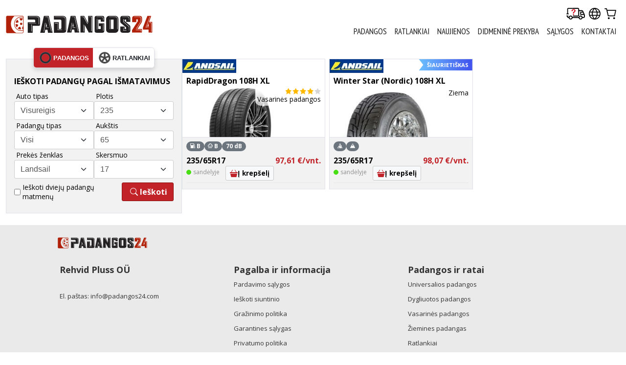

--- FILE ---
content_type: text/html; charset=utf-8
request_url: https://www.padangos24.com/LIT/padangos/visureigis/Landsail/-/235/65/17/-/price-asc/-/1/20/grid
body_size: 7469
content:
<!DOCTYPE html>
<html lang="lt">
<head>
	<script async src="https://www.googletagmanager.com/gtag/js?id=G-HN9ZSQ28C1"></script>
	<script>window.dataLayer=window.dataLayer||[];function gtag(){dataLayer.push(arguments);}gtag('js',new Date());gtag('config','G-HN9ZSQ28C1');gtag('config','AW-930684823');</script>
	<meta charset="UTF-8">
	<style>html{display:none}</style>
	<title>235/65R17 Landsail Visureigis · Padangos24</title>
			<link href="/css/reset.min.css" media="all" rel="stylesheet" type="text/css">
		<link href="/css/style.min.css?t=1747388003"
			media="screen, handheld" rel="stylesheet" type="text/css">
		<link rel="stylesheet" type="text/css" href="/css/enhanced.min.css?t=1732252934"
			media="screen and (min-width:40.5em)">
		<!--[if (lt IE 9)&(!IEMobile)]>
		<link rel="stylesheet" type="text/css" href="/css/enhanced.min.css?t=1732252934" />
		<![endif]-->
					<link rel="canonical" href="https://www.padangos24.com/LIT/padangos/visureigis/Landsail/-/235/65/17/-/-/-/1/20/grid" />
							<link rel="shortcut icon" href="/images/RP.ico">
		<meta name="Keywords" content="Padangos, padangos internetu,žieminės padangos, pilis, metalo lakštai, Goodyear, Bridgestone">
	<meta name="viewport" content="width=device-width, initial-scale=1">
	<meta name="robots" content="noodp">
	
		<meta property="og:type" content="website">
	<meta property="og:image" content="https://www.padangos24.com/images/logo-200x206.png">
	<meta property="og:url" content="https://www.padangos24.com/">
	<meta property="og:title" content="Padangos24 – didžiausias internetinis padangų pardavėjas Baltijos šalyse">
	<meta property="og:site_name" content="Padangos24 – didžiausias internetinis padangų pardavėjas Baltijos šalyse">
	<meta property="og:description"
		content="Pirkite padangas internetu už puikią kainą! Padangos24 siūlo vasarines, žiemines ir dygliuotas padangas geriausiomis kainomis."
	>
	<meta name="twitter:image" content="https://www.padangos24.com/images/logo-200x206.png">
	<meta name="twitter:title" content="Padangos24 – didžiausias internetinis padangų pardavėjas Baltijos šalyse">
	<meta name="twitter:card" content="summary_large_image">
	<meta name="twitter:description"
		content="Pirkite padangas internetu už puikią kainą! Padangos24 siūlo vasarines, žiemines ir dygliuotas padangas geriausiomis kainomis."
	>
	</head>
<body>
	<div id="international-sites-popup" class="hide">
	<div class="inner">
		<div class="europe-map"></div>
		<div class="position-relative p-3">
			<div class="mb-3 fs-5">Pasirinkite kalbą</div>
			<div class="d-flex mb-5">
																					<a href="/ENG/padangos/visureigis/Landsail/-/235/65/17/-/price-asc/-/1/20/grid" class="me-3 border header-content-lang eng" aria-label="ENG"></a>
																	<a href="/LIT/padangos/visureigis/Landsail/-/235/65/17/-/price-asc/-/1/20/grid" class="me-3 border header-content-lang lit" aria-label="LIT"></a>
												</div>
			<div class="mb-3 fs-5">Mūsų tarptautinės svetainės</div>
			<table>
				<tr>
					<td class="pe-2 py-1">
						<img src="/images/header/est_flag.png"
							width="30"
							height="20"
							alt="est"
							class="me-2 border"
						><span>Estija</span>
					</td>
					<td>
						<a href="https://www.rehvidpluss.com" target="_blank" class="link-dark">rehvidpluss.com</a>
					</td>
				</tr>
				<tr>
					<td class="pe-2 py-1">
						<img src="/images/header/fin_flag.png"
							width="30"
							height="20"
							alt="fin"
							class="me-2 border"
						><span>Suomija</span>
					</td>
					<td class="py-1">
						<a href="https://www.rengas24.com" target="_blank" rel="noopener" class="link-dark">rengas24.com</a>
					</td>
				</tr>
				<tr>
					<td class="pe-2 py-1">
						<img src="/images/header/swe_flag.png"
							width="30"
							height="20"
							alt="swe"
							class="me-2 border"
						><span>Švedija</span>
					</td>
					<td class="py-1">
						<a href="https://www.däck24.com" target="_blank" rel="noopener" class="link-dark">däck24.com</a>
					</td>
				</tr>
				<tr>
					<td class="pe-2 py-1">
						<img src="/images/header/lat_flag.png"
							width="30"
							height="20"
							alt="lat"
							class="me-2 border"
						><span>Latvija</span>
					</td>
					<td class="py-1">
						<a href="https://www.riepas24.com" target="_blank" rel="noopener" class="link-dark">riepas24.com</a>
					</td>
				</tr>
				<tr>
					<td class="pe-2 py-1">
						<img src="/images/header/lit_flag.png"
							width="30"
							height="20"
							alt="lit"
							class="me-2 border"
						><span>Lietuva</span>
					</td>
					<td class="py-1">
						<a href="https://www.padangos24.com" target="_blank" rel="noopener" class="link-dark">padangos24.com</a>
					</td>
				</tr>
			</table>
		</div>
		<div class="cluetip-close">
			<button class="border-0 bg-transparent" onclick="closeConfirm()"><div class="close"></div></button>
		</div>
	</div>
</div>	<div id="menu"><div id="menu-content" class="d-flex flex-column flex-lg-row justify-content-between container-xxl"><div id="package-tracking-box" class="package-tracking-box"><form action="/LIT/siuntinio-paie%C5%A1ka" method="post" class="d-flex flex-column"><label for="order_invoice_no" class="package-tracking-label mb-2 text-uppercase float-start">Ieškoti siuntinio</label><input class="form-control m-0" name="order_invoice_no" placeholder="Užsakymo nr."><button class="btn btn-primary mt-2 w-100 text-uppercase fw-bold">Ieškoti</button></form></div><div class="d-flex justify-content-between align-items-center"><a href="/LIT/"title="Padangos"class="navbar-logo d-flex align-align-items-center" ><img src="/images/logo.svg" alt="Padangos24 logo" height="38" class="w-100"></a><div class="navbar-small-screen d-flex flex-nowrap align-items-center ms-3 my-3"><button class="package-tracking-open-button navbar-menu-button" aria-label="Delivery tracking"><img src="/images/icons/delivery_icon.svg" width="38" height="24" class="mx-2 max-w-none" alt="delivery truck"></button><button onclick="internationalSitesPopup()" class="navbar-menu-button" aria-label="Our international sites"><img src="/images/icons/lang_icon.svg" width="24" height="24" class="mx-2 max-w-none" alt="globe"></button><a href="/LIT/prekių-krepšelis" class="d-flex flex-nowrap align-items-baseline text-decoration-none me-2"><img src="/images/icons/cart_icon.svg"width="24" height="24" class="ms-2 max-w-none" alt="shopping cart" aria-label="Go to Your shopping cart" ><div class="badge bg-primary header-content-shoping-cart"></div></a><button id="main-menu-button" class="ms-1 px-1 d-flex align-items-center justify-content-center bg-white"><img src="/images/icons/list.svg" width="36" height="36" alt="menu icon" class="max-w-none"></button></div></div><div id="menu-content-links" class="LIT d-flex flex-column"><div class="navbar-large-screen align-self-end mt-3"><button class="package-tracking-open-button navbar-menu-button" aria-label="Delivery tracking"><img src="/images/icons/delivery_icon.svg" width="38" height="24" class="mx-1" alt="delivery truck"></button><button onclick="internationalSitesPopup()" class="navbar-menu-button" aria-label="Our international sites"><img src="/images/icons/lang_icon.svg" width="24" height="24" class="mx-1" alt="globe"></button><a href="/LIT/prekių-krepšelis" class="me-2"><img src="/images/icons/cart_icon.svg"width="24" height="24" class="ms-1" alt="shopping cart" aria-label="Go to Your shopping cart" ><div class="badge bg-primary header-content-shoping-cart"></div></a></div><ul class="mb-3"><li class="mx-2"><a href="https://www.padangos24.com/LIT/padangos/automobiliai/-/-/205/55/16/-/-/-/1/20"class="text-center p-0 ">PADANGOS</a></li><li class="mx-2"><a href="https://www.padangos24.com/lengvo-lydinio-ratlankiai"class="text-center p-0 ">RATLANKIAI</a></li><li class="mx-2"><a href="https://www.padangos24.com/LIT/žinios"class="text-center p-0 ">Naujienos</a></li><li class="mx-2"><a href="/LIT/turinys/didmenine-prekyba"class="text-center p-0 ">Didmeninė prekyba</a></li><li class="mx-2"><a href="/LIT/turinys/salygos"class="text-center p-0 ">Sąlygos</a></li><li class="mx-2"><a href="/LIT/turinys/kontaktiniai-duomenys"class="text-center p-0 ">Kontaktai</a></li></ul></div></div>
	</div>
	<div id="search-hide-show-buttons" class="d-lg-none p-1">
	<div class="w-100 d-flex justify-content-between align-items-end gap-2">
		<div class="flex-1">
			<form action="" method="get">
	<span class="sub-title small text-secondary">Rūšiuoti pagal</span>
	<select name="sort" onchange="this.form.submit()" class="form-select">
		<option value="-"
					>
			Geriausi rezultatai		</option>
		<option value="price-asc"
			selected="selected"		>
			Pirma pigiau		</option>
		<option value="price-desc"
					>
			Pirmiausia brangu		</option>
	</select>
</form>		</div>
		<div class="flex-1 d-flex gap-2 align-items-center justify-content-center">
			<button tabindex="1"
				class="flex-grow-1 text-uppercase text-center bg-white text-primary border-primary text-decoration-none p-2 rounded-2 fs-6"
				onclick="window.scrollTo({top:70,behavior:'smooth'});"
			>
				<span class="align-middle">Ieškoti</span>
			</button>
			<button tabindex="2"
				class="flex-grow-1 hide text-uppercase text-center bg-primary text-white border-primary text-decoration-none p-2 rounded-2 fs-6"
			>
				<span class="align-middle">Uždaryti</span>
							</button>
			<div class="flex-grow-1 d-flex align-items-center">
				<button tabindex="3"
					class="flex-grow-1 text-uppercase text-center bg-white text-primary border-primary text-decoration-none p-2 rounded-2 fs-6"
					onclick="window.scrollTo({top:70,behavior:'smooth'});"
				>
				<span class="align-middle">Filtrai</span>
				</button>
				<button tabindex="4"
					class="flex-grow-1 hide text-uppercase text-center text-nowrap bg-primary text-white border-primary text-decoration-none p-2 rounded-2 fs-6"
				>
					<span class="align-middle">Uždaryti</span>
									</button>
			</div>
		</div>
	</div>
</div><div class="container-xxl d-flex flex-column flex-lg-row gap-2 my-3">
	<div id="content-left" class="content-left-fix">
		<div class="mt-1 d" id="content-products-search">
	<div class="bg-gray3 border mb-2 rounded-0 d-flex flex-column justify-content-start align-items-center">
		<div class="search-box-tabs bg-white d-flex align-items-center overflow-hidden border mx-2">
	<button
		onClick="searchBoxSwitchTab('tyres')"		id="search-box-button-tyres"
		class="search-box-tab p-2 fw-bold link-dark text-uppercase text-decoration-none d-flex flex-column flex-sm-row align-items-center
			justify-content-center bg-primary text-white		"
	>
		<img src="/images/icons/tyre.svg" width="24" height="24" class="mx-1" alt="car tyre"
		>padangos	</button>
	<button
		onClick="searchBoxSwitchTab('wheels')"
		id="search-box-button-wheels"
		class="search-box-tab p-2 fw-bold link-dark text-uppercase text-decoration-none d-flex flex-column flex-sm-row align-items-center
			justify-content-center		"
	>
		<img src="/images/icons/wheel.svg" width="24" height="24" class="mx-1" alt="car wheel">
		ratlankiai	</button>
	</div>		<div class="p-3 pt-0 w-100">
			<div id="search-box-tab-tyres" class="text-left w-100">
		<form action="/LIT/padangos" method="get" class="w-100 mt-3">
		<div class="text-uppercase fw-bold mb-2">Ieškoti padangų pagal išmatavimus</div>
		<div id="content-search-fields">
			<div class="d-flex flex-row gap-2">
				<div class="d-flex flex-column w-100 gap-2">
					<div class="form-group w-100">
						<label id="label-vehicle_type">Auto tipas</label>
						<select name="vehicle_type" id="form-bottom-vehicle_type" class="form-select" aria-labelledby="label-vehicle_type">
							<option value="">Visi</option>
															<option value="automobiliai">Lengvasis automobilis</option>
															<option value="visureigis" selected>Visureigis</option>
															<option value="furgonai">Furgonas</option>
															<option value="motociklai">Motociklas</option>
													</select>
					</div>
					<div class="form-group w-100">
						<label id="label-type_id">Padangų tipas</label>
						<select name="type_id" id="form-bottom-type_id" class="form-select" aria-labelledby="label-type_id"></select>
					</div>
					<div class="form-group w-100">
						<label id="label-company_id">Prekės ženklas</label>
						<select name="company_id" id="form-bottom-company_id" class="form-select" aria-labelledby="label-company_id">
						</select>
					</div>
				</div>
				<div class="d-flex flex-column w-100 gap-2">
					<div class="form-group w-100">
						<label id="label-width_id">Plotis</label>
						<select name="width_id" id="form-bottom-width_id" class="form-select" aria-labelledby="label-width_id"></select>
					</div>
					<div class="form-group w-100">
						<label id="label-height_id">Aukštis</label>
						<select name="height_id" id="form-bottom-height_id" class="form-select" aria-labelledby="label-height_id"></select>
					</div>
					<div class="form-group w-100">
						<label id="label-diameter_id">Skersmuo</label>
						<select name="diameter_id" id="form-bottom-diameter_id" class="form-select" aria-labelledby="label-diameter_id">
						</select>
					</div>
				</div>
				<div class="w-100 second-tyre-measure hide">
					<div class="d-flex flex-column w-100 gap-2">
						<div class="form-group w-100">
							<label id="label-width_id2">Plotis 2</label>
							<select name="width_id2" id="form-bottom-width_id2" class="form-select" aria-labelledby="label-width_id2">
							</select>
						</div>
						<div class="form-group w-100">
							<label id="label-height_id2">Aukštis 2</label>
							<select name="height_id2" id="form-bottom-height_id2" class="form-select" aria-labelledby="label-height_id2">
							</select>
						</div>
						<div class="form-group w-100">
							<label id="label-diameter_id2">Skersmuo 2</label>
							<select name="diameter_id2" id="form-bottom-diameter_id2" class="form-select" aria-labelledby="label-diameter_id2"
							></select>
						</div>
					</div>
				</div>
			</div>
			<div class="d-flex flex-row w-100 gap-2 mt-2">
				<div class="form-group me-2 mb-2 d-flex align-items-center flex-2">
					<input type="checkbox" name="search_front_back_dimension" id="search-front-back-dimension" value="1" class="form-check-input">
					<label class="form-check-label" for="search-front-back-dimension">Ieškoti dviejų padangų matmenų</label>
				</div>
				<div class="form-group flex-1">
					<button type="submit" class="btn btn-primary w-100 fs-6 fw-bold d-flex align-items-center justify-content-center" name="submit-btn">
						<img src="/images/icons/search.svg" width="18" height="18" class="mx-1 align-middle svg-white" alt="magnifying glass">
						<span class="align-middle fw-bold">Ieškoti</span>
					</button>
				</div>
			</div>
		</div>
	</form>
</div>			<div id="search-box-tab-wheels" class="px-2 mt-4 d-none">
	<form action="" method="get">
		<div id="content-search-fields">
			<div class="row mb-3">
				<div class="form-group col-6 px-1">
					<label>Markė</label>
					<img src="/images/cluetip/wait.gif" class="hide select-loader" alt="wait" id="wheel-content-loader" />
					<select name="make_id" class="form-select" onchange="showSelectLoader();this.form.submit()">
						<option value="">Pasirinkti</option>
													<option value="5501">Aiways</option>
													<option value="3">Alfa Romeo</option>
													<option value="7042">Aston Martin</option>
													<option value="4">Audi</option>
													<option value="7044">Bentley</option>
													<option value="5">BMW</option>
													<option value="7053">BYD</option>
													<option value="6">Cadillac</option>
													<option value="9">Chevrolet</option>
													<option value="7">Chrysler</option>
													<option value="8">Citroen</option>
													<option value="4141">Cupra</option>
													<option value="10">Dacia</option>
													<option value="13">Daewoo</option>
													<option value="11">Daihatsu</option>
													<option value="12">Dodge</option>
													<option value="65">DS</option>
													<option value="14">Fiat</option>
													<option value="11007">Fisker</option>
													<option value="15">Ford</option>
													<option value="16">Galloper</option>
													<option value="10396">Genesis</option>
													<option value="17">Honda</option>
													<option value="14784">Hongqi</option>
													<option value="18">Hyundai</option>
													<option value="9058">Ineos</option>
													<option value="19">Infiniti</option>
													<option value="20">Isuzu</option>
													<option value="21">Iveco</option>
													<option value="22">Jaguar</option>
													<option value="23">Jeep</option>
													<option value="24">Kia</option>
													<option value="26">Lada</option>
													<option value="5645">Lamborghini</option>
													<option value="25">Lancia</option>
													<option value="28">Land Rover</option>
													<option value="29">Landwind</option>
													<option value="27">Lexus</option>
													<option value="13279">Lotus</option>
													<option value="11024">Lucid</option>
													<option value="6120">Lynk &amp; Co</option>
													<option value="3598">MAN</option>
													<option value="6566">Maserati</option>
													<option value="5014">Maxus</option>
													<option value="30">Mazda</option>
													<option value="31">Mercedes</option>
													<option value="3852">MG</option>
													<option value="33">Mini</option>
													<option value="32">Mitsubishi</option>
													<option value="14443">Nio</option>
													<option value="34">Nissan</option>
													<option value="35">Opel</option>
													<option value="36">Peugeot</option>
													<option value="37">Polestar</option>
													<option value="12094">Polestar</option>
													<option value="38">Porsche</option>
													<option value="5842">RAM</option>
													<option value="41">Range Rover</option>
													<option value="39">Renault</option>
													<option value="40">Rover</option>
													<option value="42">Saab</option>
													<option value="43">Seat</option>
													<option value="44">Skoda</option>
													<option value="45">Smart</option>
													<option value="46">Ssangyong</option>
													<option value="47">Subaru</option>
													<option value="48">Suzuki</option>
													<option value="4463">Suzuki</option>
													<option value="6261">Suzuki</option>
													<option value="49">Tesla</option>
													<option value="50">Toyota</option>
													<option value="435">Vauxhall</option>
													<option value="52">Volkswagen</option>
													<option value="51">Volvo</option>
													<option value="11883">XPENG</option>
													<option value="12165">ZEEKR</option>
													<option value="1">(Caravan)</option>
													<option value="2">(Trailer/Aanhanger)</option>
											</select>
				</div>
				<div class="form-group col-6 px-1">
					<label>Modelis</label>
					<img src="/images/cluetip/wait.gif" class="hide select-loader" alt="wait" id="wheel-content-loader" />
					<select name="model_id" class="form-select" onchange="showSelectLoader();this.form.submit()" disabled>
													<option value="">-</option>
											</select>
				</div>
				<div class="form-group col-6 px-1">
					<label>Tipas</label>
					<img src="/images/cluetip/wait.gif" class="hide select-loader" alt="wait" id="wheel-content-loader" />
					<select name="type" class="form-select" onchange="showSelectLoader();this.form.submit()" disabled>
													<option value="">-</option>
											</select>
				</div>
				<div class="form-group col-6 px-1">
					<label>Skersmuo</label>
					<img src="/images/cluetip/wait.gif" class="hide select-loader" alt="wait" id="wheel-content-loader" />
					<select name="diameter"
						class="form-select"						 disabled					>
													<option value="">-</option>
											</select>
				</div>
							</div>
		</div>
	</form>
</div>					</div>
		<div class="w-100">
			<hr class="d-sm-none mb-0">
		</div>
	</div>
</div>	</div>
	<div class="w-100 grid-view">
												<div class="row px-2">
																					<div class="col-12 p-1
	col-sm-6 col-md-4 col-lg-6 col-xl-4">
	<div class="border
		h-100 d-flex flex-column	">
							<div class="fw-bold m-0 d-flex justify-content-between align-items-start">
									<img src="/company/110x29/206/Landsail.webp?1684220259"
						alt="Landsail"
						width="110"
						height="29"
						loading="lazy"
					>
								<div>
														</div>
			</div>
			<div class="text-black fw-bold my-1 px-2">
									<a href="			/LIT/padangos/Landsail/RapidDragon+108H+XL/235/65R17/188221
		" class="d-flex align-items-end w-100 text-black text-decoration-none">RapidDragon 108H XL</a>
							</div>
				<div class="d-flex flex-column justify-content-end px-2 position-relative flex-grow-1">
							<a href="			/LIT/padangos/Landsail/RapidDragon+108H+XL/235/65R17/188221
		" class="d-flex flex-column justify-content-end w-100">
						<div class="float-end h-100">
				<div class="stars-type-container d-flex flex-column align-items-end gap-1 float-end ps-1 pb-1">
											<div class="stars-4"></div>
										<div class="text-black text-right fs-7">Vasarinės padangos</div>
				</div>
				<div class="overflow-hidden h-100px d-flex align-self-end align-items-end"
					style="margin-top: auto;"
				>
					<img src="/tyre-pattern/204x123uc/10469.jpg"
						alt="Landsail RapidDragon"
						class="px-2 position-absolute ms-2"
						style="max-height:100px;z-index:-1"
						loading="lazy"
						width="204"
					>
								</div>
		</div>
					</a>
			</div>
										<div class="bg-gray3 border-top p-2 d-flex flex-column justify-content-between w-100
							">
				<div class="bg-gray3 pb-2 d-flex align-items-center gap-1 flex-wrap">
						<span class="badge bg-secondary">
		<img src="/images/icons/fuel.png" width="10" height="10" alt="fuel icon"> B
	</span>
	<span class="badge bg-secondary">
		<img src="/images/icons/rain.png" width="10" height="10" alt="rain icon"> B
	</span>
	<span class="badge bg-secondary">
		70 dB	</span>
				</div>
								<div class="d-flex justify-content-between align-items-start gap-2
									">
					<div class="d-flex flex-column">
						<a href="				/LIT/padangos/Landsail/RapidDragon+108H+XL/235/65R17/188221
			" class="text-black text-decoration-none fw-bold">
							235/65R17
						</a>
						<div class="product-storage w-100 text-left" style="height:21px">
							<span class="small text-secondary"
								style="line-height:normal"
															>
								sandėlyje
							</span>
						</div>
					</div>
					<div class="d-flex justify-content-end flex-grow-1 gap-2 flex-column align-self-end">
						<div class="d-flex flex-column align-items-end">
							<span class="fw-bold text-primary fs-6 text-nowrap text-right">
																	97,61
																€/vnt.							</span>
													</div>
						<form action="" method="post" id="basket-form-188221" onsubmit="return showConfirm('188221')" class="d-flex justify-content-end">
							<input type="hidden" name="measure_id" value="188221">
							<input type="hidden" name="amount" value="4" id="confirm_188221">
							<button type="submit" name="add" class="m-0 py-1 px-2 btn btn-light d-flex align-items-center gap-1 text-nowrap fw-bold fs-7">
								<img src="/images/icons/basket3-fill.svg" width="16" height="16" alt="shopping cart icon" class="svg-primary">
								Į krepšelį							</button>
						</form>
					</div>
				</div>
				<div class="d-none d-lg-block text-secondary fs-7">
					<hr class="my-1" style="border-top:1px solid #e5e8eb">
									</div>
			</div>
			</div>
</div>																									<div class="col-12 p-1
	col-sm-6 col-md-4 col-lg-6 col-xl-4">
	<div class="border
		h-100 d-flex flex-column	">
							<div class="fw-bold m-0 d-flex justify-content-between align-items-start">
									<img src="/company/110x29/206/Landsail.webp?1684220259"
						alt="Landsail"
						width="110"
						height="29"
						loading="lazy"
					>
								<div>
											<div class="bg-nordic mb-1 fs-8 fw-bold">ŠIAURIETIŠKAS</div>
														</div>
			</div>
			<div class="text-black fw-bold my-1 px-2">
									<a href="			/LIT/padangos/Landsail/Winter+Star+%28Nordic%29+108H+XL/235/65R17/151858
		" class="d-flex align-items-end w-100 text-black text-decoration-none">Winter Star (Nordic) 108H XL</a>
							</div>
				<div class="d-flex flex-column justify-content-end px-2 position-relative flex-grow-1">
							<a href="			/LIT/padangos/Landsail/Winter+Star+%28Nordic%29+108H+XL/235/65R17/151858
		" class="d-flex flex-column justify-content-end w-100">
						<div class="float-end h-100">
				<div class="stars-type-container d-flex flex-column align-items-end gap-1 float-end ps-1 pb-1">
										<div class="text-black text-right fs-7">Ziema</div>
				</div>
				<div class="overflow-hidden h-100px d-flex align-self-end align-items-end"
					style="margin-top: auto;"
				>
					<img src="/tyre-pattern/204x123uc/7034.jpg"
						alt="Landsail Winter Star (Nordic)"
						class="px-2 position-absolute ms-2"
						style="max-height:100px;z-index:-1"
						loading="lazy"
						width="204"
					>
								</div>
		</div>
					</a>
			</div>
										<div class="bg-gray3 border-top p-2 d-flex flex-column justify-content-between w-100
							">
				<div class="bg-gray3 pb-2 d-flex align-items-center gap-1 flex-wrap">
						<span class="badge bg-secondary" title="Skirtas naudoti sunkiomis sniego sąlygomis">
		<img src="/images/icons/snow.png" width="10" height="10" alt="snow icon">
	</span>
	<span class="badge bg-secondary" title="Skirtas naudoti sunkiomis ledo sąlygomis">
		<img src="/images/icons/ice.png" width="10" height="10" alt="ice icon">
	</span>
				</div>
								<div class="d-flex justify-content-between align-items-start gap-2
									">
					<div class="d-flex flex-column">
						<a href="				/LIT/padangos/Landsail/Winter+Star+%28Nordic%29+108H+XL/235/65R17/151858
			" class="text-black text-decoration-none fw-bold">
							235/65R17
						</a>
						<div class="product-storage w-100 text-left" style="height:21px">
							<span class="small text-secondary"
								style="line-height:normal"
															>
								sandėlyje
							</span>
						</div>
					</div>
					<div class="d-flex justify-content-end flex-grow-1 gap-2 flex-column align-self-end">
						<div class="d-flex flex-column align-items-end">
							<span class="fw-bold text-primary fs-6 text-nowrap text-right">
																	98,07
																€/vnt.							</span>
													</div>
						<form action="" method="post" id="basket-form-151858" onsubmit="return showConfirm('151858')" class="d-flex justify-content-end">
							<input type="hidden" name="measure_id" value="151858">
							<input type="hidden" name="amount" value="4" id="confirm_151858">
							<button type="submit" name="add" class="m-0 py-1 px-2 btn btn-light d-flex align-items-center gap-1 text-nowrap fw-bold fs-7">
								<img src="/images/icons/basket3-fill.svg" width="16" height="16" alt="shopping cart icon" class="svg-primary">
								Į krepšelį							</button>
						</form>
					</div>
				</div>
				<div class="d-none d-lg-block text-secondary fs-7">
					<hr class="my-1" style="border-top:1px solid #e5e8eb">
									</div>
			</div>
			</div>
</div>												</div>
					<br>
			</div>
</div>
<div id="confirmation-message" class="hide">
	<p class="confirmation-small-text">Sėkmingai pridėta prie Jūsų krepšelio:</p>
	<p id="confirmation-big-text"><strong></strong> <span></span></p>
	<p class="confirmation-medium-text">
		Kiekis: <span class="pattern-count"></span> vnt.<br>
		<span class="red">(prekių kiekį krepšelyje galite keisti)</span><br>
		<span class="red delivery"></span>
	</p>
	<a class="confirmation-continue-button" onclick="closeConfirm(1)">Tęsti apsipirkimą</a>
	<a href="/LIT/prekių-krepšelis" class="confirmation-checkout-button">Patvirtinti užsakymą</a>
	<br class="clearfix">
</div>
<div id="comparsion-message" class="hide">
	<p class="confirmation-medium-text">Sėkmingai įkelta į palyginimą</p>
	<p class="confirmation-medium-text hide">Sėkmingai pašalinta iš palyginimo</p>
	<a class="confirmation-continue-button" onclick="closeConfirm()">Uždaryti</a>
	<a href="/LIT/palyginimas" class="confirmation-checkout-button">Palyginti</a>
</div>
	<footer>
		<div class="container-xxl">
			<div class="row mx-1">
				<div class="col-12 logo">
					<img src="/images/logo.svg" alt="Padangos24 logo" width="183" height="33">
				</div>
				<div class="col-sm-6 col-lg-4 p-3">
					<strong>Rehvid Pluss OÜ</strong><br>
										<br>
					El. paštas: <a href="&#109;&#97;&#105;&#108;&#116;&#111;&#58;%69%6e%66%6f@%70%61%64%61%6e%67%6f%73%32%34.%63%6f%6d" >&#x69;&#x6e;&#x66;&#x6f;&#x40;&#x70;&#x61;&#x64;&#x61;&#x6e;&#x67;&#x6f;&#x73;&#x32;&#x34;&#x2e;&#x63;&#x6f;&#x6d;</a><br>
									</div>
				<div class="col-sm-6 col-lg-4 p-3">
					<strong>Pagalba ir informacija</strong><br>
					<a href="/LIT/turinys/salygos">Pardavimo sąlygos</a><br>
					<a href="/LIT/siuntinio-paie%C5%A1ka">Ieškoti siuntinio</a><br>
					<a href="/LIT/gražinimo-salygos">Gražinimo politika</a><br>
										<a href="/LIT/garantijos-salygos">Garantines sąlygas</a><br>
					<a href="/LIT/turinys/privacy-policy">Privatumo politika</a>
				</div>
				<div class="col-sm-6 col-lg-4 p-3">
					<strong>Padangos ir ratai</strong><br>
											<a href="/visos-sezono-padangos" title="Universalios padangos - raskite tinkamas">Universalios padangos</a><br>
						<a href="/dygliuotos-padangos" title="Dygliuotos padangos - raskite tinkamas">Dygliuotos padangos</a><br>
						<a href="/vasarinės-padangos" title="Vasarinės padangos - raskite tinkamas">Vasarinės padangos</a><br>
						<a href="/LIT/žieminės-padangos" title="Žiemines padangas - raskite tinkamas">Žiemines padangas</a><br>
						<a href="/lengvo-lydinio-ratlankiai" title="Ratlankiai - raskite tinkamas">Ratlankiai</a>
									</div>
							</div>
		</div>
	</footer>
	<div class="footer-brands mb-5 mb-md-0">2026 Visos teisės priklauso „OÜ Rehvid Pluss“</div>
<div id="pop-up-bg" class="hide"></div>
<script>
<!--
var type_id='',diameter_id='4',height_id='7',
width_id='1',diameter_id2='',height_id2='',
width_id2='',company_id='206',search_front_back_dimension=(!!height_id2 && !!width_id2 && !!diameter_id2),
all='Visi';
//-->
</script><script src="/js/libs/jquery-1.11.2.min.js"></script>
<script src="/js/libs/jquery.cluetip.min.js"></script>
<script src="/js/libs/jquery-ui.min.js"></script>
<script src="/js/libs/jquery.mousewheel.min.js"></script>
<script src="/js/libs/jquery.jscrollpane.min.js"></script>
<script src="https://apis.google.com/js/platform.js" async defer></script>
<script async src="https://www.googletagmanager.com/gtag/js?id=UA-131171449-1"></script>
<script src="/js/global-LIT.js?t=1768853228"></script>
<script><!--
window.dataLayer=window.dataLayer || [];function gtag(){dataLayer.push(arguments);}gtag('js',new Date());gtag('config','UA-131171449-1');
$(function() {
	$('#content-left-slider-range').slider({
	range : true,
	min : 97,
	max : 99,
	values : [
		97,
		99	],
	slide : function(event, ui) {
		$('#content-left-amount').val(ui.values[0] + ' € - ' + ui.values[1] + ' €');
	},
	change : function(event, ui) {
		$('#form-price-range').submit();
	}
});
$('#content-left-amount').val($('#content-left-slider-range').slider('values', 0) + ' € - ' + $('#content-left-slider-range').slider('values', 1) + ' €');
$('.info').cluetip({
	position : 'fixed',
	width : 750,
	closePosition: 'top',
	closeText: '<div class="close"></div>',
	sticky : true,
	mouseOutClose : 'cluetip',
	positionBy : 'bottomTop',
	cluezIndex : 1000,
	onShow : function() {
		topHeight = getPageScroll()[1] + getPageHeight() / 2 - 385;

		$('#cluetip').css({
			top : topHeight < 0 ? 0 : topHeight,
			left : $(window).width() / 2 - 310
		});
	}
});
initTiresSearch();

$('#form-vehicle_type, #form-bottom-vehicle_type').change(function() {
	initTiresSearch(1);
});
switchTwoMeasureSearch();
$('#search-front-back-dimension').change(() => {
	switchTwoMeasureSearch();
});switchTwoMeasureSearch();
$('#search-front-back-dimension').change(() => {
	switchTwoMeasureSearch();
});
	$(window).on('scroll', function () {
		localStorage.setItem('scrollPosition', window.scrollY);
	});
	});
//--></script>
</body>
</html>

--- FILE ---
content_type: text/css
request_url: https://www.padangos24.com/css/style.min.css?t=1747388003
body_size: 27197
content:
@import url(https://fonts.googleapis.com/css?family=PT+Sans+Narrow&subset=latin,cyrillic-ext,latin-ext,cyrillic&display=swap);@import url(https://fonts.googleapis.com/css?family=Open+Sans:400,300,600,700&subset=latin,cyrillic-ext,cyrillic,latin-ext&display=swap);:root,[data-bs-theme=light]{--bs-primary:#c12328;--bs-body-color:#212529;--bs-body-color-rgb:33, 37, 41}body{font-family:'Open Sans',sans-serif;background:#fff}.hide{display:none!important}.clearfix{font-size:0;line-height:0;clear:both}.container,.container-xxl{width:100%;padding-right:.75rem;padding-left:.75rem;margin-right:auto;margin-left:auto}a{color:#c12328}a:hover{color:#b41116}small,.small{font-size:.875em}.d-block{display:block}.d-inline-block{display:inline-block!important}.d,.di{display:none}.h-auto{height:auto!important}.w-auto{width:auto!important}.max-w-none{max-width:none!important}.m-auto{margin:auto}.w-50{width:50%!important}.w-100{width:100%!important}.h-100{height:100%!important}.d-inline{display:inline!important}.d-flex{display:flex!important}.d-inline-flex{display:inline-flex!important}.d-none{display:none!important}.flex-wrap{flex-wrap:wrap}.flex-nowrap{flex-wrap:nowrap}.flex-column{flex-direction:column}.flex-grow-1{flex-grow:1!important}.flex-1{flex:1!important}.flex-2{flex:2!important}.flex-column-reverse{flex-direction:column-reverse!important}.f-20{flex-basis:20%}.f-25{flex-basis:25%}.f-33{flex-basis:33.33%}.f-50{flex-basis:50%}.justify-content-center{justify-content:center}.justify-content-around{justify-content:space-around}.justify-content-between{justify-content:space-between}.justify-content-end{justify-content:end}.align-items-center{align-items:center}.align-items-start{align-items:flex-start}.align-items-end{align-items:flex-end}.align-items-baseline{align-items:baseline}.align-self-end{align-self:flex-end}.self-center{align-self:center}.sticky-top{position:-webkit-sticky;position:sticky;top:0}.m-auto{margin:auto!important}.m-0{margin:0!important}.m-1{margin:0.25rem!important}.m-2{margin:0.5rem!important}.m-3{margin:1rem!important}.m-4{margin:1.5rem!important}.m-5{margin:3rem!important}.me-1{margin-right:0.25rem!important}.me-2{margin-right:0.5rem!important}.me-3{margin-right:1rem!important}.mt-auto{margin-top:auto!important}.mt-0{margin-top:0!important}.mt-1{margin-top:0.25rem!important}.mt-2{margin-top:0.5rem!important}.mt-3{margin-top:1rem!important}.mt-4{margin-top:1.5rem!important}.mt-5{margin-top:3rem!important}.mb-0{margin-bottom:0!important}.mb-1{margin-bottom:0.25rem!important}.mb-2{margin-bottom:0.5rem!important}.mb-3{margin-bottom:1rem!important}.mb-4{margin-bottom:1.5rem!important}.mb-5{margin-bottom:3rem!important}.ms-0{margin-left:0!important}.ms-1{margin-left:0.25rem!important}.ms-2{margin-left:0.5rem!important}.ms-3{margin-left:1rem!important}.me-2{margin-right:0.5rem!important}.mx-auto{margin-right:auto!important;margin-left:auto!important}.mx-0{margin-right:0!important;margin-left:0!important}.mx-1{margin-right:0.25rem!important;margin-left:0.25rem!important}.mx-2{margin-right:0.5rem!important;margin-left:0.5rem!important}.mx-3{margin-right:1rem!important;margin-left:1rem!important}.my-1{margin-top:0.25rem!important;margin-bottom:0.25rem!important}.my-2{margin-top:0.5rem!important;margin-bottom:0.5rem!important}.my-3{margin-top:1rem!important;margin-bottom:1rem!important}.my-4{margin-top:1.5rem!important;margin-bottom:1.5rem!important}.my-5{margin-top:3rem!important;margin-bottom:3rem!important}.p-0{padding:0!important}.p-1{padding:0.25rem!important}.p-2{padding:0.5rem!important}.p-3{padding:1rem!important}.p-4{padding:1.5rem!important}.pt-0{padding-top:0!important}.pt-2{padding-top:0.5rem!important}.pt-3{padding-top:1rem!important}.pt-5{padding-top:3rem!important}.pe-0{padding-right:0!important}.pe-2{padding-right:0.5rem!important}.pe-3{padding-right:1rem!important}.pb-0{padding-bottom:0!important}.pb-1{padding-bottom:0.25rem!important}.pb-2{padding-bottom:0.5rem!important}.pb-3{padding-bottom:1rem!important}.ps-0{padding-left:0!important}.ps-1{padding-left:0.25rem!important}.ps-2{padding-left:0.5rem!important}.px-0{padding-right:0!important;padding-left:0!important}.px-1{padding-right:0.25rem!important;padding-left:0.25rem!important}.px-2{padding-right:0.5rem!important;padding-left:0.5rem!important}.px-3{padding-right:1rem!important;padding-left:1rem!important}.px-4{padding-right:1.5rem!important;padding-left:1.5rem!important}.py-0{padding-top:0!important;padding-bottom:0!important}.py-1{padding-top:0.25rem!important;padding-bottom:0.25rem!important}.py-2{padding-top:0.5rem!important;padding-bottom:0.5rem!important}.py-3{padding-top:1rem!important;padding-bottom:1rem!important}.py-5{padding-top:3rem!important;padding-bottom:3rem!important}.position-absolute{position:absolute}.position-relative{position:relative}.overflow-hidden{overflow:hidden!important}.gap-1{gap:0.25rem!important}.gap-2{gap:0.5rem!important}.gap-3{gap:1rem!important}.gap-4{gap:1.5rem!important}.gap-5{gap:3rem!important}.row-gap-4{row-gap:1.5rem!important}.vr{display:inline-block;align-self:stretch;width:1px;min-height:1em;background-color:currentcolor;opacity:.25}.error-box,.info-box{border:1px solid #df9596;background:#ffd2d3 url([data-uri]) no-repeat 10px 13px;padding:15px 18px 15px 49px;line-height:21px;font-size:16px;color:#d05a5c;margin:8px 0}.info-box{background:#ccf4c6 url([data-uri]) no-repeat 10px 13px;color:#439f35}.float-start{float:left}.float-end{float:right}.fw-semibold{font-weight:600!important}.fw-bold{font-weight:700!important}.lh-1{line-height:1!important}.fs-1{font-size:calc(1.375rem + 1.5vw)!important}.fs-2{font-size:calc(1.325rem + 0.9vw)!important}.fs-3{font-size:calc(1.3rem + 0.6vw)!important}.fs-4{font-size:calc(1.275rem + 0.3vw)!important}.fs-5{font-size:1.25rem!important}.fs-6{font-size:1rem!important}.fs-7{font-size:0.85rem!important}.fs-8{font-size:0.7rem!important}.fst-italic{font-style:italic!important}.text-center{text-align:center!important}.text-left{text-align:left!important}.text-right{text-align:right!important}.text-justify{text-align:justify!important}.text-nowrap{white-space:nowrap!important}.text-white{color:#fff!important}.text-black{color:#000!important}.text-secondary{color:rgb(33 37 41 / .75)}.text-gray{color:#414f5d!important}.text-primary{color:#c12328!important}.text-primary-dark{color:#99191e!important}.text-uppercase{text-transform:uppercase}.text-capitalize{text-transform:capitalize!important}.text-decoration-none{text-decoration:none!important}.text-decoration-underline{text-decoration:underline!important}.text-decoration-line-through{text-decoration:line-through!important}.svg-white{filter:brightness(0) invert(1)}.svg-secondary{filter:brightness(0) saturate(100%) invert(47%) sepia(3%) saturate(708%) hue-rotate(194deg) brightness(88%) contrast(81%)}.svg-primary{filter:brightness(0) saturate(100%) invert(12%) sepia(91%) saturate(4766%) hue-rotate(351deg) brightness(92%) contrast(82%)}.align-baseline{vertical-align:baseline!important}.align-middle{vertical-align:middle!important}.bg-primary{background:#c12328!important}.bg-white{background:white!important}.bg-light{background:#f8f9fa!important}.bg-gray-dark{background:#647485!important}.bg-gray{background:#e6e6e6!important}.bg-gray2{background:#ecf0f5!important}.bg-gray3{background-color:#f2f2f2!important}.bg-gray4{background-color:#d2d2d2!important}.bg-orange{background-color:#ffac0c!important}.bg-transparent{background:transparent!important}.bg-secondary{background-color:#6c757d!important}.bg-secondary-subtle{background-color:#e2e3e5!important}.bg-red{background-color:#dd4b39!important}.bg-purple{background-color:#605ca8!important}.bg-teal{background-color:#39cccc!important}.bg-dark{background-color:#212529!important}.border-0{border:none!important}.border-bottom-0{border-bottom:none!important}.border-2{border-width:2px!important}.border{border:1px solid #dee2e6}.border-primary{border:1px solid #c12328}.border-gray{border:1px solid #9ca5ac}.border-dark{border:1px solid #212529}.border-top{border-top:1px solid #dee2e6}.border-bottom{border-bottom:1px solid #dee2e6}.border-bottom-primary{border-bottom:2px solid #c12328}.text-shadow{text-shadow:0 0 9px #000}.shadow{box-shadow:0 .5rem 1rem rgb(0 0 0 / .15)!important}.shadow-sm{box-shadow:0 .125rem .25rem rgb(0 0 0 / .075)!important}.badge{display:inline-block;padding:.35em .65em;font-size:.75em;font-weight:700;line-height:1;color:#fff;text-align:center;white-space:nowrap;vertical-align:baseline;border-radius:50px}.badge:empty{display:none}.box{background:#fff;padding:1.5rem;border:1px solid #d7d7d7;border-radius:2px}.box .top-icon{display:block;margin:.25rem auto 1rem auto}.box h3{font-weight:700;margin-bottom:.75rem}.navbar-large-screen{display:none}.navbar-logo{max-width:44vw}.link-dark{color:rgb(33 37 41);-webkit-text-decoration-color:rgb(33 37 41);text-decoration-color:rgb(33 37 41)}.link-dark:hover,.link-dark:focus{color:rgb(26 30 33);-webkit-text-decoration-color:rgb(26 30 33);text-decoration-color:rgb(26 30 33)}.btn:hover{color:var(--bs-btn-hover-color)!important;background-color:var(--bs-btn-hover-bg)!important;border-color:var(--bs-btn-hover-border-color)!important}.btn-check+.btn:hover{color:var(--bs-btn-color);background-color:var(--bs-btn-bg);border-color:var(--bs-btn-border-color)}.btn:focus-visible{color:var(--bs-btn-hover-color);background-color:var(--bs-btn-hover-bg);border-color:var(--bs-btn-hover-border-color);outline:0;box-shadow:var(--bs-btn-focus-box-shadow)}.btn-check:focus-visible+.btn{border-color:var(--bs-btn-hover-border-color);outline:0;box-shadow:var(--bs-btn-focus-box-shadow)}.btn-check:checked+.btn,:not(.btn-check)+.btn:active,.btn:first-child:active,.btn.active,.btn.show{color:var(--bs-btn-active-color);background-color:var(--bs-btn-active-bg);border-color:var(--bs-btn-active-border-color)}.btn-check:checked+.btn:focus-visible,:not(.btn-check)+.btn:active:focus-visible,.btn:first-child:active:focus-visible,.btn.active:focus-visible,.btn.show:focus-visible{box-shadow:var(--bs-btn-focus-box-shadow)}.btn:disabled,.btn.disabled,fieldset:disabled .btn{color:var(--bs-btn-disabled-color);pointer-events:none;background-color:var(--bs-btn-disabled-bg);border-color:var(--bs-btn-disabled-border-color);opacity:var(--bs-btn-disabled-opacity)}.btn{--bs-btn-padding-x:0.75rem;--bs-btn-padding-y:0.375rem;--bs-btn-font-family:;--bs-btn-font-size:1rem;--bs-btn-font-weight:400;--bs-btn-line-height:1.5;--bs-btn-color:var(--bs-body-color);--bs-btn-bg:transparent;--bs-btn-border-width:1px;--bs-btn-border-color:transparent;--bs-btn-border-radius:3px;--bs-btn-hover-border-color:transparent;--bs-btn-box-shadow:inset 0 1px 0 rgba(255, 255, 255, 0.15), 0 1px 1px rgba(0, 0, 0, 0.075);--bs-btn-disabled-opacity:0.65;--bs-btn-focus-box-shadow:0 0 0 0.25rem rgba(var(--bs-btn-focus-shadow-rgb), .5);display:inline-block;padding:var(--bs-btn-padding-y) var(--bs-btn-padding-x);font-family:var(--bs-btn-font-family);font-size:var(--bs-btn-font-size);font-weight:var(--bs-btn-font-weight);line-height:var(--bs-btn-line-height);color:var(--bs-btn-color);text-align:center;text-decoration:none;vertical-align:middle;cursor:pointer;-webkit-user-select:none;-moz-user-select:none;user-select:none;border:var(--bs-btn-border-width) solid var(--bs-btn-border-color);border-radius:var(--bs-btn-border-radius);background-color:var(--bs-btn-bg)!important;transition:color 0.15s ease-in-out,background-color 0.15s ease-in-out,border-color 0.15s ease-in-out,box-shadow 0.15s ease-in-out}.btn-primary{--bs-btn-color:#fff;--bs-btn-bg:#c12328;--bs-btn-border-color:#880a0a;--bs-btn-hover-color:#fff;--bs-btn-hover-bg:#b41116;--bs-btn-hover-border-color:#790808;--bs-btn-focus-shadow-rgb:49, 132, 253;--bs-btn-active-color:#fff;--bs-btn-active-bg:#a80f15;--bs-btn-active-border-color:#6b0707;--bs-btn-active-shadow:inset 0 3px 5px rgba(0, 0, 0, 0.125);--bs-btn-disabled-color:#fff;--bs-btn-disabled-bg:#8d3f41;--bs-btn-disabled-border-color:#7b2828}.btn-light{--bs-btn-color:#000;--bs-btn-bg:#f8f9fa;--bs-btn-border-color:#cacaca;--bs-btn-hover-color:#000;--bs-btn-hover-bg:#d3d4d5;--bs-btn-hover-border-color:#c6c7c8;--bs-btn-focus-shadow-rgb:211, 212, 213;--bs-btn-active-color:#000;--bs-btn-active-bg:#c6c7c8;--bs-btn-active-border-color:#babbbc;--bs-btn-active-shadow:inset 0 3px 5px rgba(0, 0, 0, 0.125);--bs-btn-disabled-color:#000;--bs-btn-disabled-bg:#f8f9fa;--bs-btn-disabled-border-color:#f8f9fa}.rounded-2{border-radius:0.375rem!important}.rounded-bottom-4{border-bottom-right-radius:1rem!important;border-bottom-left-radius:1rem!important}.row{display:flex;flex-wrap:wrap;margin-right:-.75rem;margin-left:-.75rem;margin-top:0}.row>*{flex-shrink:0;width:100%;max-width:100%;padding-right:.75rem;padding-left:.75rem;margin-top:0}.col-auto{flex:0 0 auto;width:auto}.col-1{flex:0 0 auto;width:8.33333333%}.col-2{flex:0 0 auto;width:16.66666667%}.col-3{flex:0 0 auto;width:25%}.col-4{flex:0 0 auto;width:33.33333333%}.col-5{flex:0 0 auto;width:41.66666667%}.col-6{flex:0 0 auto;width:50%}.col-7{flex:0 0 auto;width:58.33333333%}.col-8{flex:0 0 auto;width:66.66666667%}.col-9{flex:0 0 auto;width:75%}.col-10{flex:0 0 auto;width:83.33333333%}.col-11{flex:0 0 auto;width:91.66666667%}.col-12{flex:0 0 auto;width:100%}.offset-2{margin-left:16.66666667%}.offset-3{margin-left:25%}.offset-6{margin-left:50%}.navbar-menu-button{color:#fff;background-color:inherit;border:none;cursor:pointer;padding:0}.package-tracking-label{font-size:.8125rem}.package-tracking-box{display:none;position:absolute;right:50px;top:56px;background:#fff;border:1px solid #ccc;padding:.5rem 1rem;border-radius:5px;box-shadow:0 0 10px rgb(0 0 0 / .2);max-width:400px;z-index:1000}.energy-label-info{display:none}.load-index-box{display:none;position:absolute;transform:translate(-60%,-75%);box-shadow:0 0 10px rgb(0 0 0 / .2);width:250px;z-index:1000}#main-menu-button{border:1px solid #efefef}.header-content-lang{display:block;background:url([data-uri]) no-repeat 0 0;width:30px;height:20px}.header-content-lang.eng{background:url([data-uri]) no-repeat 0 0}#menu-content-links{text-align:center}#menu-content-links ul{display:none;border-bottom:1px solid #eaeaea}#menu-content-links li a{font-family:'PT Sans Narrow',sans-serif;color:#191919;text-decoration:none;font-size:17px;display:inline-block;text-transform:uppercase;height:39px;line-height:39px;border-top:1px solid #eaeaea;width:100%;text-align:left;padding:0 0 0 42px}@supports (-ms-accelerator:true){#menu-content-links li a{font-size:13px}}#menu-content-links li a:hover,#menu-content-links li a.active{background:#e3e3e3}#menu-content-links li ul li a{background:#eee;padding:0 0 0 50px}#menu-content-links li ul li a:hover{background:#d8d8d8}.search-box-tabs{margin-top:-1.5rem;width:100vw;border-top:1px solid #dde1e5;border-bottom:1px solid #dde1e5}.search-box-tab{width:100%;background-color:#fff;border:0}.search-box-tab:hover{background-color:#eecacc}.license-plate-input{display:flex;align-items:center;border-radius:2px;overflow:hidden}.license-plate-image{height:38px}.four-lines{overflow:hidden;display:-webkit-box;-webkit-line-clamp:4;-webkit-box-orient:vertical}.slider-container{position:relative;z-index:11}#slider{height:300px;position:relative}#slider-links{margin:0 auto;width:1100px}#slider-links-left,#slider-links-right{position:absolute;width:63px;height:63px;background:url([data-uri]) no-repeat 0 0;z-index:10}#slider-links-right{background-position:-63px 0;right:0}#slider .slider-full{position:absolute;width:100%;overflow:hidden}#slider .slider{position:absolute;width:200%;margin-left:-100%;overflow:hidden}#slider .slider-content{margin:0 0 0 50%;width:500px;overflow:hidden}#content-banner{display:none}#content-left .title,#text-menu .title{line-height:39px;text-align:center;font-size:15px;color:#fff;background:#647485;text-shadow:1px 1px 0 rgb(75 91 108 / .75);height:39px;overflow:hidden;margin:0 5px}#content-left .content,#text-menu .content{background:#f1f1f1;margin:0 5px}#content-left .content li a,#text-menu .content li a{display:block;line-height:33px;height:33px;width:100%;border-bottom:1px solid #d9d9d9;color:#444;font-size:15px;text-decoration:none;padding:0 0 0 33px;overflow:hidden;background:url(../images/content/left.png) no-repeat 0 0}#content-left .content li a:hover,#text-menu .content li a:hover{background-position:0 -33px}#content-left-bottom{height:5px;border-top:1px solid #d9d9d9;background:#a6a6a6}#content-left-amount{border:none;background:none;color:#242424;font-size:14px}#content-left-slider-range{height:3px;background:#647485;margin:15px 0;width:93%;position:relative}#content-left-slider-range .ui-slider-handle{width:23px;height:23px;background-color:#2f8655;border:2px solid #444c3d;border-radius:50%;position:absolute;z-index:2;cursor:default;margin:-11px 0 0}.product-search-filter a{display:inline-block;padding:.25rem .5rem;text-decoration:none;color:#000;font-size:14px;border-radius:4px;border:1px solid #2b7c4e}.product-search-filter a:hover{background-color:#e1efe7}.product-search-filter a.active{background-color:#2f8655;border-color:#4e7e23;color:#fff}#content-right{color:#383838;font-size:14px;margin:5px}#content-right input[type=text].red{background-color:red;color:#fff}#content-right input[type=text]:-moz-read-only{background-color:#ccc}#content-right input[type=text]:read-only{background-color:#ccc}@media screen and (min-width:21em){#content-products .recaptcha textarea,#content-products .recaptcha input,#content-right .recaptcha textarea,#content-right .recaptcha input{min-width:200px;margin:8px 10px;padding:7px;box-sizing:border-box;border:1px solid #ccc;-webkit-transition:0.5s;transition:0.5s;outline:none}}#content-right .recaptcha input:focus,#content-products .recaptcha input:focus,#content-right .recaptcha textarea:focus,#content-products .recaptcha textarea:focus{border:1px solid #B22}#content-right.news h1{line-height:35px;margin-top:10px;margin-bottom:15px}#content-right.news h2{font-size:23px;line-height:30px;margin-top:9px;margin-bottom:13px;font-weight:700}#content-right.news h3{font-size:20px;line-height:26px;margin-top:8px;margin-bottom:11px;font-weight:700}#content-right.news h4{line-height:22px;margin-top:6px;margin-bottom:9px;font-weight:700}#content-right .news-item{float:left;width:100%;margin-bottom:20px;border-bottom:1px #ddd dashed;padding-bottom:25px}#content-right .news-text{text-align:justify;font-size:16px}@media screen and (max-width:40em){.news-text{float:left;width:100%;margin-top:20px}}#content-right .news-image{min-width:270px;float:left;margin:0 20px 0 0}#content-right .news-item .title{margin-bottom:15px}#content-right h1{font-size:27px;font-weight:600}#content-right h2,#content-right h3,#content-products h3{font-size:18px;font-weight:600;color:#383838}#content-right a{color:#383838}#content-right a.btn{color:#383838;padding:4px 15px;margin-top:10px;text-decoration:none;background-color:#d5d5d5;border-radius:4px;display:table}#content-right a.btn:hover,#content-right a.btn:active,#content-right a.btn:focus{background-color:#647485;color:#fff}#content-right ul{list-style:square outside url([data-uri]);margin:10px 0 10px 20px}#content-right table,#content-right .table,#content-products .recaptcha table{font-size:12px;color:#3b3b3b;margin:13px 0}#content-right .table select{width:70%}#content-right .table{border-top:1px solid #adadad;border-left:1px solid #adadad;width:100%}#content-right table td,#content-right .table td,#content-products .recaptcha table{vertical-align:middle;padding:1px 2px}#content-right .table th,#content-right .table td{border-bottom:1px solid #c3cfe0}#content-right .table thead td{background:#d8d8d8}#content-right .table input[type=text]{border-radius:3px;border:1px solid #ccc;text-align:center;width:20px}#content-right .table.bg-white thead td{background:#fff;font-weight:700;font-size:13px;text-align:left}#content-right .table.bg-white thead td:last-child{text-align:right}#content-right .table a.up-arrow{width:14px;height:10px;display:inline-block;background:url([data-uri]) no-repeat 0 0}#content-right table tr.gray td{background:#f0f0f0;padding-top:8px;padding-bottom:8px}#content-right p{margin:0 0 16px}.content-right-box{margin:15px}.content-right-box .info{height:150px;padding:15px;border:1px solid #ccc;border-radius:5px;display:block;background:#eee;text-decoration:none}.content-right-box .info:hover{background:#fff}.content-right-box .info span{font-size:18px;color:red;line-height:21px;padding:5px 5px 10px 0;margin:0}.content-right-booking-navi-link{width:30%;float:left;text-align:center;margin:10px 0 0;background:#eee;padding:3px;border:1px dotted #ccc;border-radius:3px}.content-right-booking-navi-link a{font-size:16px;color:#333;font-weight:700;text-decoration:none}#content-right-booking-navi-date{width:38%;float:left;text-align:center;background:#eee;margin:10px 2px;padding:3px;border:1px dotted #ccc;border-radius:3px}#content-right-booking-navi-date div{font-size:16px;color:#333;font-weight:700}.content-right-booking-table{width:100%}.content-right-booking-table td{font-size:12px;line-height:20px;padding-left:5px}.content-right-booking-table tbody td{border-bottom:1px dotted #ccc;width:33%}.content-right-booking-table thead div{font-size:16px;color:#333;background:#eee;padding:3px;border:1px dotted #ccc;border-radius:3px;font-weight:700;width:100%}.content-right-booking-table tbody a{padding:2px 4px;text-decoration:none;background:#FFE704;cursor:pointer;border:none;font-size:12px;font-weight:400;text-transform:capitalize;border-radius:4px;color:#fff;border:1px dotted #4e7e23;text-align:center;overflow:hidden;background:-webkit-linear-gradient(#82bd4c,#65a12f);background:-o-linear-gradient(#82bd4c,#65a12f);background:-moz-linear-gradient(#82bd4c,#65a12f);background:linear-gradient(#82bd4c,#65a12f)}.content-blocks .col{margin-bottom:20px}#content-right .content-blocks .col img{position:absolute;top:0;left:0;min-width:100%;min-height:100%}#content-right .content-blocks .col a{position:relative;overflow:hidden;padding-bottom:65%;width:100%;float:left}#content-right .content-blocks a span{-webkit-transition:all 0.4s ease-out;-moz-transition:all 0.4s ease-out;-o-transition:all 0.4s ease-out;transition:all 0.4s ease-out}#content-right .content-blocks .col a span.title{max-width:90%;position:absolute;top:20px;left:0;background-color:#647485;font-size:16px;padding:7px 20px;color:#fff}#content-right .content-blocks .col a:hover span.title{background-color:#c32229}.content-blocks .col img.icon,.content-blocks .col img.default{position:static;min-width:0;min-height:0;margin:0 auto;text-align:center;float:none;display:table;margin-bottom:40px;margin-top:10px}#tops{color:#414f5d;font-weight:600}#tops .column{margin:10px 0}#tops .header{height:56px;position:relative}#tops .title{height:46px;background:-webkit-linear-gradient(#fff,#dde1e2);background:-o-linear-gradient(#fff,#dde1e2);background:-moz-linear-gradient(#fff,#dde1e2);background:linear-gradient(#fff,#dde1e2);font-size:13px;text-transform:uppercase;text-align:center;padding:13px 0 0 81px}#tops .icon{position:absolute;top:0;left:0;width:81px;height:56px;background:url(../images/tops/icon.png) no-repeat 0 -56px}#tops .column:first-child .icon{background-position:0 0}#tops .row{height:80px}#tops .row.gray{background:#ecf0f1}#tops .product{float:left;width:50%}#tops .pos{float:left;width:11.6%;line-height:80px;text-align:right;padding:0 7px 0 0}#tops .logo{float:left;margin:17px 0 0;width:88.4%;height:60px;overflow:hidden;text-overflow:ellipsis}#tops .logo a{color:#414f5d;font-weight:600;text-decoration:none;font-size:11px}#news-booking-content-left{width:100%;background:#414f5d;padding:25px 5px}#news-booking-content-left-news,#news-booking-content-left-videos,#news-booking-content-left-fb{background:#d4dcde;border-top-left-radius:3px;border-top-right-radius:3px}#news-booking-content-left-news.active,#news-booking-content-left-news:hover{background:#ecf0f1}#news-booking-content-left-videos.active,#news-booking-content-left-videos:hover{background:#ecf0f1}#news-booking-content-left-fb.active,#news-booking-content-left-fb:hover{background:#ecf0f1}#news-booking-content-left-news span,#news-booking-content-left-videos span,#news-booking-content-left-fb span{background:url([data-uri]) no-repeat 0 0;width:27px;height:21px;display:inline-block;margin:0 8px 0 0;vertical-align:middle}#news-booking-content-left-videos span{background-position:-27px 0}#news-booking-content-left-fb span{background-position:-54px 0}#news-booking-content-left-news.active span,#news-booking-content-left-news:hover span{background-position:0 -21px}#news-booking-content-left-videos.active span,#news-booking-content-left-videos:hover span{background-position:-27px -21px}#news-booking-content-left-fb.active span,#news-booking-content-left-fb:hover span{background-position:-54px -21px}#news-booking-content-left>span{width:.5%;height:45px;display:block;float:left}#news-booking-content-left .content{background:#ecf0f1}.news-image-110x110{width:110px;height:110px;max-width:110px;max-height:110px}#news-booking-content-left-news-content li{border-bottom:2px solid #d4dcde}#news-booking-content-left-news-content li:last-child{border:none}#news-booking-content-left-videos-content{padding:40px 5px 0}#news-booking-content-left-videos-content iframe{width:99%}#news-booking-content-left-fb-content>div{width:100%;height:425px;overflow:hidden}.red{color:red}.strong{font-weight:700}.width-130{width:130px}.size-11{font-size:11px}ul.errors{list-style:none;margin:0;color:red;font-weight:700}#content-right-liisi-left{width:460px;float:left}#content-right-liisi-right{width:300px;float:right}#content-right-news-pic{float:left}#content-products{margin:0 2px;color:#383838;font-size:14px}#content-products .product{border:1px solid #e4e4e4;max-height:293px;width:98%;float:left;margin:8px 1% 0}@media screen and (min-width:29em){#content-products .product{width:49%;margin:8px .5% 0}}#content-products .product.wheel{max-height:344px}#content-products .product-brand{height:32px;float:left;width:60%;overflow:hidden}.product-storage{width:35%;float:right;height:32px;overflow:hidden;text-align:right;margin:0 5px 0 0}.product-storage span{line-height:32px;color:#8e8e8e;font-size:12px;background:url([data-uri]) no-repeat 0 50%;padding:0 0 0 14px}.product-storage span.in-stock{background:url([data-uri]) no-repeat 0 50%}#content-products .product-img,#content-products .product-img-wheel{float:left;overflow:hidden;position:relative;width:100%;text-align:center}#content-products .product-img-good-deal,#content-products .product-img-closeout,#content-products .product-img-champaign{width:153px;height:29px;line-height:29px;color:#fff;font-size:14px;font-weight:600;text-transform:uppercase;position:absolute;top:0;right:0;text-align:center;overflow:hidden;z-index:2;text-shadow:1px 1px 0 rgb(0 0 0 / .3);background:url(../images/content/products/img-hover.png) no-repeat 0 0;padding-left:12px}#content-products .product-img-closeout{background-position:0 -29px}#content-products .product-img-champaign{background-position:0 -58px}#content-products .product-pattern{float:left;width:100%}#content-products.list-view .product-pattern{position:absolute;top:135px;left:0;background-color:#fff}#content-products.list-view .product.wheel .product-pattern{top:179px}#content-products.list-view .product.wheel .measure-left{width:100%;line-height:14px}#content-products.list-view .measure-left{font-weight:600;float:left;text-align:left}#content-products.list-view .product-title{padding:0 10px 0 8px}#content-products.list-view .measure-left span{display:block;margin-top:-4px}#content-products .product-pattern span.separator span{line-height:21px;font-size:13px;width:100%;display:block;height:1px;text-indent:-1000em}#content-products .wheel .product-pattern{border:none}#content-products .product-pattern a{line-height:21px;color:#3b3b3b;font-size:13px;font-weight:600;text-decoration:none}#content-products .product-measure{float:left;height:37px;width:100%;padding:6px 5px 0 10px}#content-products .wheel .product-measure{height:50px}#content-products .product-measure a{line-height:10px;color:#3b3b3b;font-size:13px;font-weight:600;text-decoration:none;float:left;width:117px}#content-products .wheel .product-measure a{line-height:13px}#content-products .product-measure a span,#content-products.list-view a span{line-height:10px;font-size:10px;color:#666}.stars-type-container{background:linear-gradient(to bottom,rgb(255 255 255),rgb(255 255 255 / .7));border-bottom-left-radius:10px}.stars-1,.stars-2,.stars-3,.stars-4,.stars-5{width:72px;height:13px;background:url([data-uri]) no-repeat 0 0}#content-products.list-view .product .confirmation-1,#content-products.list-view .product .confirmation-2,#content-products.list-view .product .confirmation-3,#content-products.list-view .product .confirmation-4,#content-products.list-view .product .confirmation-5{float:right;width:72px;height:13px;background:url([data-uri]) no-repeat 0 0}#content-products.list-view .product .confirmation-1,#content-products.list-view .product .confirmation-2,#content-products.list-view .product .confirmation-3,#content-products.list-view .product .confirmation-4,#content-products.list-view .product .confirmation-5{position:absolute;top:146px;right:5px;float:left;margin:16px 0;z-index:111}.stars-1,#content-products.list-view .product .confirmation-1{background-position:0 -52px}.stars-2,#content-products.list-view .product .confirmation-2{background-position:0 -39px}.stars-3,#content-products.list-view .product .confirmation-3{background-position:0 -26px}.stars-4,#content-products.list-view .product .confirmation-4{background-position:0 -13px}#content-products .product-list-rightside{position:relative}#content-products .pattern-left{font-weight:600}#content-products .product-prices{float:left;max-height:94px;width:100%;border-top:1px solid #e2e2e2;background:#f4f4f4;padding:13px 0 6px 6px}#content-products.list-view .product-prices{margin-top:58px}#content-products .product-prices-price{width:99px;height:29px;overflow:hidden;float:left;color:#c12328;font-size:15px;font-weight:600;line-height:13px}#content-products .product-prices-price span{color:#787878;font-size:9.64px;line-height:14px}#content-products .product-prices-links{font-size:12px;color:#7a7a7a;width:100%;height:20px;overflow:hidden;margin:5px 0 0;text-align:center}#content-products .product-prices-links a{color:#7a7a7a;text-decoration:none}#content-products-pages{min-height:29px;margin:15px 0 99px;text-align:center;font-size:0}#content-products-pages a{display:inline-block;width:29px;height:29px;line-height:29px;font-size:20px;color:#767676;text-decoration:none;overflow:hidden;background:url(../images/content/products/img-hover.png) no-repeat -123px -87px;text-align:center;margin:0 0 2px 2px}#content-products-pages a.active{background-position:-94px -87px;color:#fff}#content-products-pages a.previous{background-position:-123px -116px}#content-products-pages a.next{background-position:-94px -116px}#content-products .wheel-makes,#content-products .wheel-models{width:33%;float:left}#content-products #wheel-content a,#content-products .wheel-makes a,#content-products .wheel-models a{display:block;color:#000;text-decoration:none;font-weight:600}#wheel-content-loader{display:block;margin:0 auto}#content-products .wheel-makes a{background:url(../images/content/products/vehicle-logos.webp) no-repeat;padding:0 0 0 35px;width:100%;height:20px;font-size:12px;overflow:hidden}#content-products .wheel-makes a.-caravan-{background-position:0 -1220px}#content-products .wheel-makes a.-trailer-aanhanger-{background-position:0 -1240px}#content-products .wheel-makes a.alfa-romeo{background-position:0 -1020px}#content-products .wheel-makes a.audi{background-position:0 -720px}#content-products .wheel-makes a.bmw{background-position:0 -1040px}#content-products .wheel-makes a.cadillac{background-position:0 -140px}#content-products .wheel-makes a.chevrolet{background-position:0 -800px}#content-products .wheel-makes a.chrysler{background-position:0 -620px}#content-products .wheel-makes a.citroen{background-position:0 -640px}#content-products .wheel-makes a.dacia{background-position:0 -1140px}#content-products .wheel-makes a.daewoo{background-position:0 -260px}#content-products .wheel-makes a.daihatsu{background-position:0 -180px}#content-products .wheel-makes a.dodge{background-position:0 -60px}#content-products .wheel-makes a.fiat{background-position:0 -780px}#content-products .wheel-makes a.ford{background-position:0 -860px}#content-products .wheel-makes a.galloper{background-position:0 -240px}#content-products .wheel-makes a.honda{background-position:0 -320px}#content-products .wheel-makes a.hyundai{background-position:0 -460px}#content-products .wheel-makes a.infiniti{background-position:0 -1180px}#content-products .wheel-makes a.isuzu{background-position:0 -740px}#content-products .wheel-makes a.iveco{background-position:0 -600px}#content-products .wheel-makes a.jaguar{background-position:0 -420px}#content-products .wheel-makes a.jeep{background-position:0 -1160px}#content-products .wheel-makes a.kia{background-position:0 -380px}#content-products .wheel-makes a.lada{background-position:0 -520px}#content-products .wheel-makes a.lancia{background-position:0 -1200px}#content-products .wheel-makes a.land-rover{background-position:0 -280px}#content-products .wheel-makes a.landwind{background-position:0 -340px}#content-products .wheel-makes a.lexus{background-position:0 -680px}#content-products .wheel-makes a.mazda{background-position:0 -560px}#content-products .wheel-makes a.mercedes{background-position:0 -440px}#content-products .wheel-makes a.mini{background-position:0 0}#content-products .wheel-makes a.mitsubishi{background-position:0 -840px}#content-products .wheel-makes a.nissan{background-position:0 -820px}#content-products .wheel-makes a.opel{background-position:0 -160px}#content-products .wheel-makes a.peugeot{background-position:0 -20px}#content-products .wheel-makes a.pontiac{background-position:0 -980px}#content-products .wheel-makes a.porsche{background-position:0 -580px}#content-products .wheel-makes a.range-rover{background-position:0 -1000px}#content-products .wheel-makes a.renault{background-position:0 -500px}#content-products .wheel-makes a.rover{background-position:0 -200px}#content-products .wheel-makes a.saab{background-position:0 -1100px}#content-products .wheel-makes a.seat{background-position:0 -660px}#content-products .wheel-makes a.skoda{background-position:0 -760px}#content-products .wheel-makes a.smart{background-position:0 -400px}#content-products .wheel-makes a.ssangyong{background-position:0 -100px}#content-products .wheel-makes a.subaru{background-position:0 -220px}#content-products .wheel-makes a.suzuki{background-position:0 -920px}#content-products .wheel-makes a.tesla{background-position:0 -1120px}#content-products .wheel-makes a.toyota{background-position:0 -900px}#content-products .wheel-makes a.volkswagen{background-position:0 -480px}#content-products .wheel-makes a.volvo{background-position:0 -700px}#content-product-left-items{border-top:1px solid #dedede;padding:17px 0 0}.line-height-28px{line-height:28px}#content-additional-info{margin:0 5px}.estimation{font-size:14px}#tire-info-left .rate-1,#tire-info-left .rate-2,#tire-info-left .rate-3,#tire-info-left .rate-4,#tire-info-left .rate-5,.estimation .rate-1,.estimation .rate-2,.estimation .rate-3,.estimation .rate-4,.estimation .rate-5{background:url([data-uri]) no-repeat 0 0;width:114px;height:19px;margin:7px 0 0;display:block}#tire-info-left .rate-1,.estimation .rate-1{background-position:0 -76px}#tire-info-left .rate-2,.estimation .rate-2{background-position:0 -57px}#tire-info-left .rate-3,.estimation .rate-3{background-position:0 -38px}#tire-info-left .rate-4,.estimation .rate-4{background-position:0 -19px}#content-comfort-level{color:#747474;font-size:19px;font-weight:300}#content-comfort-level>div{position:relative;max-width:479px;margin:0 auto}#content-comfort-level-premium{text-align:center;margin:29px 0 0 0}#content-comfort-level img.b{position:absolute}#content-comfort-level-confort,#content-comfort-level-sport{text-align:left;position:absolute;top:49%;left:0}#content-comfort-level-sport{right:0;text-align:right}#content-comfort-level-entry-level{clear:left;text-align:center}.other-sizes{height:400px;overflow:auto;overflow-x:hidden}#pop-up-bg{position:fixed;top:0;left:0;height:100%;width:100%;background:#000;opacity:.5;z-index:998}#confirmation-message,#comparsion-message,#champaign-popup{position:absolute;background:#fff;width:100%;box-shadow:0 0 50px #333;min-height:140px;border:1px solid #eee;border-radius:3px;top:0;left:0;padding:15px;z-index:999}.confirmation-message p{margin:0 0 16px}.confirmation-small-text{font-size:16px;color:#999}#confirmation-big-text{font-size:24px;color:#4d4d4d}#confirmation-big-text .span{font-size:18px}.confirmation-medium-text{font-size:21px;color:#4d4d4d;margin:0 0 10px}.confirmation-medium-text .red{font-size:14px;color:red}.confirmation-continue-button{font-weight:100;padding:10px;border-radius:3px;background:#ddd;float:left;font-size:16px;color:#000;margin:0 10px 10px 0;cursor:pointer;display:block;text-decoration:none}.confirmation-continue-button:hover{background:#f0f0f0}.confirmation-checkout-button{font-weight:100;padding:10px;border-radius:3px;background:#f0c92f;float:left;font-size:16px;color:#000;cursor:pointer;text-decoration:none;display:block}.confirmation-checkout-button:hover{background:#eed15d}#tyres-content,#wheels-content{display:none}.item-pad-image{max-width:140px;max-height:140px}#tyres-content,#wheels-content{display:block}.content-comparsion-left{float:left;width:37%;margin:320px 0 0;border-top:1px solid #e7e7e7;border-right:1px solid #e7e7e7;background:#f1f1f1;color:#414f5d;font-size:12px}.content-comparsion-left div{border-left:1px solid #e7e7e7;border-bottom:1px solid #e7e7e7;line-height:30px;text-align:right;padding:0 9px 0 0}.content-comparsion-left div.info{height:400px}.content-comparsion-left div.price{height:64px;line-height:20px}.content-comparsion-left div.severe{height:46px;line-height:20px}.content-comparsion-left div.description{height:55px}.content-comparsion-right{float:left;width:63%;height:1308px;overflow-x:auto;overflow-y:hidden;margin:20px 0 0}#wheels-content .content-comparsion-right{height:1631px}.content-comparsion-right-item{float:left;width:286px}.content-comparsion-right-item .img{width:286px;height:300px;text-align:center;overflow:hidden}.content-comparsion-right-item .content{border-top:1px solid #e7e7e7;border-right:1px solid #e7e7e7}.content-comparsion-right-item .content div{border-bottom:1px solid #e7e7e7;line-height:30px;height:31px;text-align:left;padding:0 0 0 9px}.content-comparsion-right-item .content div.info{width:286px;height:400px;overflow:auto;line-height:20px}.content-comparsion-right-item .content div.price{width:286px;height:64px;overflow:hidden;line-height:20px}.content-comparsion-right-item .content div.severe{width:286px;height:46px;overflow:hidden;line-height:20px}.content-comparsion-right-item .content div.description{width:286px;height:55px;overflow:hidden;line-height:20px}.content-comparsion-right-item .content div.rate-1,.content-comparsion-right-item .content div.rate-2,.content-comparsion-right-item .content div.rate-3,.content-comparsion-right-item .content div.rate-4,.content-comparsion-right-item .content div.rate-5{background:url([data-uri]) no-repeat 0 0;width:114px;height:19px;margin:5px 0 0;border:none;display:inline-block}.content-comparsion-right-item .content div.rate-1{background-position:0 -76px}.content-comparsion-right-item .content div.rate-2{background-position:0 -57px}.content-comparsion-right-item .content div.rate-3{background-position:0 -38px}.content-comparsion-right-item .content div.rate-4{background-position:0 -19px}.content-comparsion-right-item a{text-decoration:none;color:#242424}.content-comparsion-right-item a:hover{text-decoration:underline}div.ui-cluetip{font-size:12px;background:#fff}div.ui-cluetip h3{font-size:19px;font-weight:300;line-height:45px}.ui-cluetip-header{padding:0 12px;background:-webkit-linear-gradient(#f8f8f8,#dfdfdf);background:-o-linear-gradient(#f8f8f8,#dfdfdf);background:-moz-linear-gradient(#f8f8f8,#dfdfdf);background:linear-gradient(#f8f8f8,#dfdfdf)}.ui-cluetip-content{padding:12px}.ui-cluetip-header{font-size:1em;margin:0;overflow:hidden}.cluetip-title .cluetip-close{float:right;position:relative}.cluetip-close img{border:0}#cluetip-waitimage{width:43px;height:11px;position:absolute;background-image:url([data-uri])}.cluetip-arrows{display:none;position:absolute;top:0;left:-11px;width:11px;height:22px;background-repeat:no-repeat;background-position:0 0;border-width:0}.cluetip-extra{display:none}.cluetip-default,.cluetip-default .cluetip-outer{background-color:#fff}.cluetip-default .ui-cluetip-header{background-color:#ebebeb}div.cluetip-default .cluetip-arrows{border-width:0;background:#fff0 none}div.clue-right-default .cluetip-arrows{background-image:url([data-uri])}div.clue-left-default .cluetip-arrows{background-image:url([data-uri]);left:100%;margin-right:-11px}div.clue-top-default{padding-bottom:12px}div.clue-top-default .cluetip-arrows{background-image:url([data-uri]);top:100%;left:50%;margin-left:-11px;width:22px;height:11px}div.clue-bottom-default .cluetip-arrows{background-image:url([data-uri]);top:-11px;left:50%;margin-left:-11px;width:22px;height:11px}.cluetip-close .close{position:absolute;right:11px;top:11px;width:24px;height:24px;opacity:.3;cursor:pointer}.cluetip-close .close:hover{opacity:1}.cluetip-close .close:before,.cluetip-close .close:after{position:absolute;left:15px;content:' ';height:25px;width:3px;background-color:#333}.cluetip-close .close:before{transform:rotate(45deg)}.cluetip-close .close:after{transform:rotate(-45deg)}#content-right .row{margin-right:-10px;margin-left:-10px}.col{padding-right:10px;padding-left:10px}.col .innerblock{position:relative;float:left;width:100%}.col.white .innerblock{background-color:#fff;padding:30px}#useful-to-know .col.white .innerblock{background-color:#fff;padding:30px}#useful-to-know .col.white .innerblock h3{font-weight:700;font-size:16px;margin-bottom:20px}#content-right .col{position:relative;min-height:1px;padding-right:10px;padding-left:10px}@media (min-width:500px){#content-products .recaptcha textarea,#content-products .recaptcha input,#content-right .recaptcha textarea,#content-right .recaptcha input{min-width:300px;margin:8px 10px;padding:7px;box-sizing:border-box;border:1px solid #ccc;-webkit-transition:0.5s;transition:0.5s;outline:none}}#useful-to-know .icons{float:right}#useful-to-know img.icon_euro{max-width:40px}#useful-to-know{background:url(../images/content/wheels/block_background-mobile.webp) no-repeat;background-size:cover;display:table;width:100%;padding:35px 5px 45px}#useful-to-know.winter-tyres{background:#0a0a0e url(../images/useful-to-know/winter-tyres.webp) 50% 0 no-repeat}#useful-to-know.summer-tyres{background:url(../images/useful-to-know/block_background_summer-mobile.webp) no-repeat;background-size:cover;display:table;width:100%;padding:35px 5px 45px}#useful-to-know.main{background:#707070 url(../images/useful-to-know/block_background_main-mobile.webp) no-repeat 50% 0}#useful-to-know .title,#wheels .title{text-align:center;width:100%}#useful-to-know .title h2,#wheels .title h2{color:#fff;font-size:24px;margin-bottom:20px}.gray-tyres-bg{background:url(../images/news-booking/bg.webp) no-repeat;background-size:cover;color:#fff}.how-to-find-correct-tyres h2{font-weight:700;margin-bottom:20px;font-size:24px}.how-to-find-correct-tyres .bubble{display:inline-block;max-width:147px;height:147px;border-radius:50%;text-align:center;background:#982626;color:#f8f2f2;font-size:13px;padding:10px;margin:10px;overflow:hidden}.how-to-find-correct-tyres .bubble span{font-size:31px;color:#b96d6d}#content-products.wheels{float:none;display:table;width:100%;margin:0;padding:45px 5px 45px 5px;background-color:#f4f4f4}#content-products.wheels .title{text-align:center;width:100%}#content-products.wheels .title h2{font-size:20px;margin-bottom:20px;color:#191919;font-weight:700;margin-bottom:40px}#content-products.wheels #wheel-content{text-align:center}#content-products.wheels .wheel-makes{display:inline-block;width:auto;text-align:left;float:left}#content-products.wheels .wheel-makes a{width:175px}#contact-places{float:none;display:table;width:100%;padding:45px 5px 45px 5px}#contact-places .contact-header{background-color:#647485;color:#fff;padding:6px 15px;font-size:19px}#contact-places .contact-inner{background-color:#fff;padding:15px 20px;font-size:14px;min-height:290px}#contact-places .contact-inner a{color:#414f5d;padding:0;margin-bottom:20px}#contact-places img{margin:0}#contact-places .contact-item{-webkit-box-shadow:0 0 10px -1px rgb(0 0 0 / .26);-moz-box-shadow:0 0 10px -1px rgb(0 0 0 / .26);box-shadow:0 0 10px -1px rgb(0 0 0 / .26)}#contact-places a.map-link.active{font-weight:700}#international-sites-popup{position:absolute;width:100%;min-height:5489px;top:0;left:0;z-index:999;margin-top:-150px}#international-sites-popup .close{z-index:2}#international-sites-popup .inner{position:relative;max-width:695px;width:100%;height:489px;box-shadow:0 0 50px #333;border-radius:3px;margin:0 auto;background-color:#f9f9f9}#international-sites-popup .europe-map{position:absolute;right:0;bottom:0;background:url(../images/header/europe_map.png) no-repeat 0 0;width:454px;height:473px;opacity:.2}.full-width-cart #content-right{margin:0;width:100%}.normal-width-cart h3,.full-width-cart h3{background-color:#647485;padding:3px 20px;color:#fff!important}.normal-width-cart .cart-block,.full-width-cart .cart-block{background-color:#ecf0f5;display:table;width:100%;margin-bottom:25px;padding:15px}.full-width-cart .cart-block table{margin:0!important}.full-width-cart .cart-block table.bg-white{background-color:#fff;border:0}.full-width-cart .cart-block table.bg-white td{border:1px solid #ecf0f5!important;border-right:1px solid transparent!important}.full-width-cart input:not([type='checkbox']),.full-width-cart select{min-height:30px;padding:0 10px;width:100%}.full-width-cart input.padding-0{padding:0}.full-width-cart textarea{width:100%;min-height:100px}.full-width-cart .form-group{margin-bottom:4px}.full-width-cart .form-group label{display:inline-block;width:100%;min-height:30px;line-height:30px}.full-width-cart .form-group.checkbox label{width:auto}.full-width-cart .form-group.checkbox input{margin:8px}.full-width-cart .form-group input:not([type='checkbox']){display:inline-block;width:100%}#payment-methods{float:left;width:100%;margin-top:20px}#payment-methods .col{text-align:center}#payment-methods .col .payment-block{padding:10px;text-align:center;margin-bottom:20px}#payment-methods .col .payment{float:left;width:100%;height:35px;line-height:35px;margin-bottom:10px;background-position:center center!important}#payment-methods .col .payment.liisi{background:url(../images/content/cart/logo_liisi.png) no-repeat}#content-right-payment-form-pay-button,#payment-methods .col .payment-block input[type="submit"]{background-color:#c12328;color:#fff;font-size:13px;border:0;padding:8px;width:100%;margin-bottom:5px;border-radius:3px;white-space:normal;border:1px solid #a31e22}#content-right-payment-form-pay-button:disabled{background-color:#a7a7a7;border:1px solid #7e6d6d}footer{background:#eaeaea;font-size:16px;color:#333;line-height:24px}footer>div{padding:20px 0}footer>div:after{clear:both;display:block;content:'';height:0}footer strong{font-size:18px;line-height:30px}footer a{color:#333;text-decoration:none;line-height:30px}footer div.corners{border-radius:23px;height:49px;max-width:245px}footer div.corners input{float:left;border:none;width:64px;margin:14px 0 0 11px}footer div.corners input:focus{outline:none}footer div.corners button{float:right;border:none;background:#fff;color:#c12328;font-size:20px;padding:0;margin:10px 12px 0 0}.footer-brands{margin:7px auto;text-align:center;max-width:1100px;font-size:13px}.footer-brands img{margin:0 2px}@media screen and (min-width:48em){.responsive-table tr td:nth-last-child(-n+3){width:100px}.responsive-table tr td:not(.no-padding):last-child{text-align:right}}@media screen and (max-width:48em){#content-right table.responsive-table{border:0}.responsive-table thead tr{display:none}.responsive-table table,.responsive-table thead,.responsive-table tbody,.responsive-table th,.responsive-table td,.responsive-table tr{display:block}.responsive-table td{position:relative;padding-left:50%!important}.responsive-table tr{padding-bottom:10px;margin-bottom:10px}.responsive-table tr.no-padding{padding:0;margin:0}.responsive-table tr.tr-group:not(:first-child){margin-top:20px}.responsive-table td.no-padding{padding-left:6px!important}.responsive-table td::before{content:attr(data-label)}.responsive-table td.m-hide-label{display:none}.responsive-table td::before{position:absolute;top:1px;left:6px;width:45%;padding-right:10px;white-space:nowrap;font-weight:700}.responsive-table td.text-right{text-align:left!important}}.payment-logo{width:88px!important;height:31px!important}.payment-logo-small{width:56px!important;height:32px!important;background:#fff;border:1px solid #c3cfe0;padding:4px;margin-right:4px;display:flex;justify-content:center}.form-group-main{display:flex;justify-content:center;align-items:center;flex-wrap:wrap;gap:.25rem;z-index:2;width:100%;margin-bottom:0;padding:0 10px 10px 10px}label{font-size:.875rem;margin-left:.25rem}.form-control{display:block;width:100%;padding:.375rem .75rem;font-size:1rem;font-weight:400;line-height:1.5;color:#555;-webkit-appearance:none;-moz-appearance:none;appearance:none;background-color:#fff;background-clip:padding-box;border:1px solid #ccc;border-radius:3px!important;transition:border-color 0.15s ease-in-out,box-shadow 0.15s ease-in-out}.form-control:focus{color:#555;background-color:#fff;border-color:#eecacc;outline:0;box-shadow:0 0 0 .25rem rgb(253 13 13 / .25)}.form-select{display:block;width:100%;padding:.375rem 2.25rem .375rem .75rem;font-size:1rem;font-weight:400;line-height:1.5;color:#555;-webkit-appearance:none;-moz-appearance:none;appearance:none;background-color:#fff;background-image:url("data:image/svg+xml,%3csvg xmlns='http://www.w3.org/2000/svg' viewBox='0 0 16 16'%3e%3cpath fill='none' stroke='%23343a40' stroke-linecap='round' stroke-linejoin='round' stroke-width='2' d='m2 5 6 6 6-6'/%3e%3c/svg%3e");background-repeat:no-repeat;background-position:right .75rem center;background-size:16px 12px;border:1px solid #ccc;border-radius:3px;transition:border-color 0.15s ease-in-out,box-shadow 0.15s ease-in-out}@media (prefers-reduced-motion:reduce){.form-select{transition:none}}.form-select:focus{border-color:#eecacc;outline:0;box-shadow:0 0 0 .25rem rgb(253 13 13 / .25)}.form-select[multiple],.form-select[size]:not([size="1"]){padding-right:.75rem;background-image:none}.form-select:disabled{background-color:#e9ecef}.form-select:-moz-focusring{color:#fff0;text-shadow:0 0 0 #212529}.input-group{position:relative;display:flex;align-items:stretch;width:100%}.input-group>.form-control,.input-group>.form-select,.input-group>.form-floating{position:relative;flex:1 1 auto;width:1%;min-width:0}.input-group>.form-control:focus,.input-group>.form-select:focus,.input-group>.form-floating:focus-within{z-index:5}.input-group .btn{position:relative;z-index:2}.input-group .btn:focus{z-index:5}.input-group:not(.has-validation)>:not(:last-child):not(.dropdown-toggle):not(.dropdown-menu):not(.form-floating),.input-group:not(.has-validation)>.dropdown-toggle:nth-last-child(n+3),.input-group:not(.has-validation)>.form-floating:not(:last-child)>.form-control,.input-group:not(.has-validation)>.form-floating:not(:last-child)>.form-select{border-top-right-radius:0;border-bottom-right-radius:0}.input-group.has-validation>:nth-last-child(n+3):not(.dropdown-toggle):not(.dropdown-menu):not(.form-floating),.input-group.has-validation>.dropdown-toggle:nth-last-child(n+4),.input-group.has-validation>.form-floating:nth-last-child(n+3)>.form-control,.input-group.has-validation>.form-floating:nth-last-child(n+3)>.form-select{border-top-right-radius:0;border-bottom-right-radius:0}.input-group>:not(:first-child):not(.dropdown-menu):not(.valid-tooltip):not(.valid-feedback):not(.invalid-tooltip):not(.invalid-feedback){margin-left:calc(var(--bs-border-width) * -1);border-top-left-radius:0;border-bottom-left-radius:0}.input-group>.form-floating:not(:first-child)>.form-control,.input-group>.form-floating:not(:first-child)>.form-select{border-top-left-radius:0;border-bottom-left-radius:0}input:disabled,select:disabled{background:#e9ecef}.view-select{display:flex;justify-content:flex-end}.view-select a{float:left;margin:0 2px;width:20px;height:20px}.view-select a.grid{background:url([data-uri]) no-repeat 0 0}.view-select a.list{background:url([data-uri]) no-repeat 0 -20px}.view-select a.grid:hover,.view-select a.grid.active{background-position:-20px 0}.view-select a.list:hover,.view-select a.list.active{background-position:-20px -20px}.content-error-page{margin-top:40px;padding:2rem 1rem;background:#f1f1f1;border:1px solid #d7d7d7;border-radius:2px;max-width:1024px}.content-error-page hr{color:#d7d7d7}.content-error-page .btn{display:inline-flex;flex-direction:row;flex-wrap:nowrap;align-items:center;justify-content:space-between;text-decoration:none;background:#fff;border:1px solid #d7d7d7;border-radius:2px;padding:8px}.content-error-page .btn svg{margin-right:4px}.content-error-page .btn:hover{text-decoration:none;background:#f8f8f8}.content-error-page a{font-size:18px;color:#000;text-decoration:none}.content-error-page a:hover{text-decoration:underline}.col-fix{margin:-10px!important}.fixed-top-container{position:sticky;background:#f4f4f4;border-bottom:1px solid #d7d7d7;box-shadow:0 .5rem 1rem rgb(0 0 0 / .15);width:100vw;top:0!important;z-index:999}.rotate180{-webkit-transform:rotate(180deg);-moz-transform:rotate(180deg);-o-transform:rotate(180deg);-ms-transform:rotate(180deg);transform:rotate(180deg)}.btn-amount{background:#fff;color:#343638;border:1px solid #343638;border-radius:50%;width:1.5rem;height:1.5rem;display:flex;align-items:center;justify-content:center;flex-shrink:0;line-height:1;aspect-ratio:1}.remove-product{color:#c12328;background:#fff0;border:1px solid #fff0;font-size:100%}.w-2{width:2rem!important}.w-3{width:3rem!important}.max-vw-100{max-width:100vw!important}.brand-box{border:1px solid #d7d7d7;height:34px;flex:0 0 calc(50% - 10px)}.h-100px{height:100px}.bg-nordic,.bg-campaign,.bg-good-deal{-webkit-clip-path:polygon(0 0,100% 0,100% 100%,0 100%,8% 50%);clip-path:polygon(0 0,100% 0,100% 100%,0 100%,8% 50%);color:#fff;padding:.25rem .5rem .25rem 1rem}.bg-nordic{background:linear-gradient(to right,#6bbfff,#4051ed)}.bg-campaign{background:linear-gradient(to right,#f1c915,#ee841a)}.bg-good-deal{background:linear-gradient(to right,#fd7d18,#ea3d42)}.minus-btn-padding{padding:4px 18px}.alert-danger{color:#842029;background-color:#f8d7da;border:1px solid #f5c2c7;border-radius:3px}.fr-clearfix::after{clear:both;display:block;content:"";height:0}.fr-hide-by-clipping{position:absolute;width:1px;height:1px;padding:0;margin:-1px;overflow:hidden;clip:rect(0,0,0,0);border:0}.fr-view img.fr-rounded,.fr-view .fr-img-caption.fr-rounded img{border-radius:10px;-moz-background-clip:padding;-webkit-background-clip:padding-box;background-clip:padding-box}.fr-view img.fr-shadow,.fr-view .fr-img-caption.fr-shadow img{-webkit-box-shadow:10px 10px 5px 0 #ccc;-moz-box-shadow:10px 10px 5px 0 #ccc;box-shadow:10px 10px 5px 0 #ccc}.fr-view img.fr-bordered,.fr-view .fr-img-caption.fr-bordered img{border:solid 5px #CCC}.fr-view img.fr-bordered{-webkit-box-sizing:content-box;-moz-box-sizing:content-box;box-sizing:content-box}.fr-view .fr-img-caption.fr-bordered img{-webkit-box-sizing:border-box;-moz-box-sizing:border-box;box-sizing:border-box}.fr-view{word-wrap:break-word}.fr-view span[style~="color:"] a{color:inherit}.fr-view strong{font-weight:700}.fr-view table{border:none;border-collapse:collapse;empty-cells:show;max-width:100%}.fr-view table td{min-width:5px}.fr-view table.fr-dashed-borders td,.fr-view table.fr-dashed-borders th{border-style:dashed}.fr-view table.fr-alternate-rows tbody tr:nth-child(2n){background:whitesmoke}.fr-view table td:empty,.fr-view table th:empty{height:20px}.fr-view table td.fr-highlighted,.fr-view table th.fr-highlighted{border:1px double red}.fr-view table td.fr-thick,.fr-view table th.fr-thick{border-width:2px}.fr-view table th{background:#ececec}.fr-view hr{clear:both;user-select:none;-o-user-select:none;-moz-user-select:none;-khtml-user-select:none;-webkit-user-select:none;-ms-user-select:none;break-after:always;page-break-after:always}.fr-view .fr-file{position:relative}.fr-view .fr-file::after{position:relative;content:"\1F4CE";font-weight:400}.fr-view pre{white-space:pre-wrap;word-wrap:break-word;overflow:visible}.fr-view[dir="rtl"] blockquote{border-left:none;border-right:solid 2px #5E35B1;margin-right:0;padding-right:5px;padding-left:0}.fr-view[dir="rtl"] blockquote blockquote{border-color:#00BCD4}.fr-view[dir="rtl"] blockquote blockquote blockquote{border-color:#43A047}.fr-view blockquote{border-left:solid 2px #5E35B1;margin-left:0;padding-left:5px;color:#5E35B1}.fr-view blockquote blockquote{border-color:#00BCD4;color:#00BCD4}.fr-view blockquote blockquote blockquote{border-color:#43A047;color:#43A047}.fr-view span.fr-emoticon{font-weight:400;font-family:"Apple Color Emoji","Segoe UI Emoji","NotoColorEmoji","Segoe UI Symbol","Android Emoji","EmojiSymbols";display:inline;line-height:0}.fr-view span.fr-emoticon.fr-emoticon-img{background-repeat:no-repeat!important;font-size:inherit;height:1em;width:1em;min-height:20px;min-width:20px;display:inline-block;margin:-.1em .1em .1em;line-height:1;vertical-align:middle}.fr-view .fr-text-gray{color:#AAA!important}.fr-view .fr-text-bordered{border-top:solid 1px #222;border-bottom:solid 1px #222;padding:10px 0}.fr-view .fr-text-spaced{letter-spacing:1px}.fr-view .fr-text-uppercase{text-transform:uppercase}.fr-view .fr-class-highlighted{background-color:#ff0}.fr-view .fr-class-code{border-color:#ccc;border-radius:2px;-moz-background-clip:padding;-webkit-background-clip:padding-box;background-clip:padding-box;background:#f5f5f5;padding:10px;font-family:"Courier New",Courier,monospace}.fr-view .fr-class-transparency{opacity:.5}.fr-view img{position:relative;max-width:100%}.fr-view img.fr-dib{margin:5px auto;display:block;float:none;vertical-align:top}.fr-view img.fr-dib.fr-fil{margin-left:0;text-align:left}.fr-view img.fr-dib.fr-fir{margin-right:0;text-align:right}.fr-view img.fr-dii{display:inline-block;float:none;vertical-align:bottom;margin-left:5px;margin-right:5px;max-width:calc(100% - (2 * 5px))}.fr-view img.fr-dii.fr-fil{float:left;margin:5px 5px 5px 0;max-width:calc(100% - 5px)}.fr-view img.fr-dii.fr-fir{float:right;margin:5px 0 5px 5px;max-width:calc(100% - 5px)}.fr-view span.fr-img-caption{position:relative;max-width:100%}.fr-view span.fr-img-caption.fr-dib{margin:5px auto;display:block;float:none;vertical-align:top}.fr-view span.fr-img-caption.fr-dib.fr-fil{margin-left:0;text-align:left}.fr-view span.fr-img-caption.fr-dib.fr-fir{margin-right:0;text-align:right}.fr-view span.fr-img-caption.fr-dii{display:inline-block;float:none;vertical-align:bottom;margin-left:5px;margin-right:5px;max-width:calc(100% - (2 * 5px))}.fr-view span.fr-img-caption.fr-dii.fr-fil{float:left;margin:5px 5px 5px 0;max-width:calc(100% - 5px)}.fr-view span.fr-img-caption.fr-dii.fr-fir{float:right;margin:5px 0 5px 5px;max-width:calc(100% - 5px)}.fr-view .fr-video{text-align:center;position:relative}.fr-view .fr-video.fr-rv{padding-bottom:56.25%;padding-top:30px;height:0;overflow:hidden}.fr-view .fr-video.fr-rv>iframe,.fr-view .fr-video.fr-rv object,.fr-view .fr-video.fr-rv embed{position:absolute!important;top:0;left:0;width:100%;height:100%}.fr-view .fr-video>*{-webkit-box-sizing:content-box;-moz-box-sizing:content-box;box-sizing:content-box;max-width:100%;border:none}.fr-view .fr-video.fr-dvb{display:block;clear:both}.fr-view .fr-video.fr-dvb.fr-fvl{text-align:left}.fr-view .fr-video.fr-dvb.fr-fvr{text-align:right}.fr-view .fr-video.fr-dvi{display:inline-block}.fr-view .fr-video.fr-dvi.fr-fvl{float:left}.fr-view .fr-video.fr-dvi.fr-fvr{float:right}.fr-view a.fr-strong{font-weight:700}.fr-view a.fr-green{color:green}.fr-view .fr-img-caption{text-align:center}.fr-view .fr-img-caption .fr-img-wrap{padding:0;margin:auto;text-align:center;width:100%}.fr-view .fr-img-caption .fr-img-wrap a{display:block}.fr-view .fr-img-caption .fr-img-wrap img{display:block;margin:auto;width:100%}.fr-view .fr-img-caption .fr-img-wrap>span{margin:auto;display:block;padding:5px 5px 10px;font-size:14px;font-weight:initial;-webkit-box-sizing:border-box;-moz-box-sizing:border-box;box-sizing:border-box;-webkit-opacity:.9;-moz-opacity:.9;opacity:.9;-ms-filter:"progid:DXImageTransform.Microsoft.Alpha(Opacity=0)";width:100%;text-align:center}.fr-view button.fr-rounded,.fr-view input.fr-rounded,.fr-view textarea.fr-rounded{border-radius:10px;-moz-background-clip:padding;-webkit-background-clip:padding-box;background-clip:padding-box}.fr-view button.fr-large,.fr-view input.fr-large,.fr-view textarea.fr-large{font-size:24px}a.fr-view.fr-strong{font-weight:700}a.fr-view.fr-green{color:green}img.fr-view{position:relative;max-width:100%}img.fr-view.fr-dib{margin:5px auto;display:block;float:none;vertical-align:top}img.fr-view.fr-dib.fr-fil{margin-left:0;text-align:left}img.fr-view.fr-dib.fr-fir{margin-right:0;text-align:right}img.fr-view.fr-dii{display:inline-block;float:none;vertical-align:bottom;margin-left:5px;margin-right:5px;max-width:calc(100% - (2 * 5px))}img.fr-view.fr-dii.fr-fil{float:left;margin:5px 5px 5px 0;max-width:calc(100% - 5px)}img.fr-view.fr-dii.fr-fir{float:right;margin:5px 0 5px 5px;max-width:calc(100% - 5px)}span.fr-img-caption.fr-view{position:relative;max-width:100%}span.fr-img-caption.fr-view.fr-dib{margin:5px auto;display:block;float:none;vertical-align:top}span.fr-img-caption.fr-view.fr-dib.fr-fil{margin-left:0;text-align:left}span.fr-img-caption.fr-view.fr-dib.fr-fir{margin-right:0;text-align:right}span.fr-img-caption.fr-view.fr-dii{display:inline-block;float:none;vertical-align:bottom;margin-left:5px;margin-right:5px;max-width:calc(100% - (2 * 5px))}span.fr-img-caption.fr-view.fr-dii.fr-fil{float:left;margin:5px 5px 5px 0;max-width:calc(100% - 5px)}span.fr-img-caption.fr-view.fr-dii.fr-fir{float:right;margin:5px 0 5px 5px;max-width:calc(100% - 5px)}html{display:block}

--- FILE ---
content_type: text/css
request_url: https://www.padangos24.com/css/enhanced.min.css?t=1732252934
body_size: 6413
content:
@media (min-width:576px){.container-sm,.container{max-width:540px}.col-sm{flex:1 0 0%}.col-sm-auto{flex:0 0 auto;width:auto}.col-sm-1{flex:0 0 auto;width:8.33333333%}.col-sm-2{flex:0 0 auto;width:16.66666667%}.col-sm-3{flex:0 0 auto;width:25%}.col-sm-4{flex:0 0 auto;width:33.33333333%}.col-sm-5{flex:0 0 auto;width:41.66666667%}.col-sm-6{flex:0 0 auto;width:50%}.col-sm-7{flex:0 0 auto;width:58.33333333%}.col-sm-8{flex:0 0 auto;width:66.66666667%}.col-sm-9{flex:0 0 auto;width:75%}.col-sm-10{flex:0 0 auto;width:83.33333333%}.col-sm-11{flex:0 0 auto;width:91.66666667%}.col-sm-12{flex:0 0 auto;width:100%}.d-sm-inline-block{display:inline-block!important}.d-sm-block{display:block!important}.d-sm-none{display:none!important}.flex-sm-column{flex-direction:column!important}.flex-sm-row{flex-direction:row!important}.justify-content-sm-start{justify-content:flex-start!important}.align-items-sm-start{align-items:flex-start!important}.slider-container-inline,.slider-container{border:1px solid #b7b7b7;box-shadow:0 .5rem 1rem rgb(0 0 0 / .15)!important;padding:0 1rem 1rem 1rem}.search-box-tabs{width:auto;border-radius:0.375rem!important;box-shadow:0 .25rem .5rem rgb(0 0 0 / .15)!important}.search-box-tab{width:auto}#slider,#slider .slider-content{height:500px}#slider .slider{width:180%;margin-left:-80%}#tops{padding:60px 0}#tops .title{font-size:22px}#tops .logo a{font-size:16px}#content-products.wheels .wheel-makes{float:none}@media (min-width:696px){#content-products .product{width:32%}}#red-line{height:13px;background:#c12328}#content-products .wheel-makes a{font-size:14px}#international-sites-popup .europe-map{opacity:1}.full-width-cart .form-group label{width:40%}.full-width-cart .form-group input:not([type='checkbox']){width:55%}footer{font-size:13px}footer div.corners input{margin:14px 0 0 20px}}@media (min-width:768px){.container-md,.container-sm,.container{max-width:720px}.col-md{flex:1 0 0%}.col-md-auto{flex:0 0 auto;width:auto}.col-md-1{flex:0 0 auto;width:8.33333333%}.col-md-2{flex:0 0 auto;width:16.66666667%}.col-md-3{flex:0 0 auto;width:25%}.col-md-4{flex:0 0 auto;width:33.33333333%}.col-md-5{flex:0 0 auto;width:41.66666667%}.col-md-6{flex:0 0 auto;width:50%}.col-md-7{flex:0 0 auto;width:58.33333333%}.col-md-8{flex:0 0 auto;width:66.66666667%}.col-md-9{flex:0 0 auto;width:75%}.col-md-10{flex:0 0 auto;width:83.33333333%}.col-md-11{flex:0 0 auto;width:91.66666667%}.col-md-12{flex:0 0 auto;width:100%}.flex-md-row{flex-direction:row!important}.flex-md-column{flex-direction:column!important}.mb-md-0{margin-bottom:0!important}#slider .slider{width:160%;margin-left:-60%}.brand-box{flex:0 0 calc(20% - 10px)}#content-products.list-view .product .confirmation-1,#content-products.list-view .product .confirmation-2,#content-products.list-view .product .confirmation-3,#content-products.list-view .product .confirmation-4,#content-products.list-view .product .confirmation-5{position:static}#content-products.list-view .product-title{padding-left:0}#content-products .product-prices{margin-top:0}#content-products.list-view .product.wheel{height:auto;min-height:147px}#content-products.list-view .wheel .product-measure{height:71px}#content-products.list-view .product{width:100%;padding-left:204px;position:relative;min-height:103px}#content-products.list-view .product-brand{line-height:32px;margin:7px 0 7px 4px;max-width:140px;width:inherit;z-index:11}#content-products.list-view .product-storage{right:5px;top:7px}#content-products.list-view .product-img{float:left;position:absolute;left:0;height:103px;top:0;max-width:204px}#content-products.list-view .product-prices{padding:13px 0 8px 6px;margin-top:0}#content-products.list-view .product.wheel .product-prices{padding:33px 0 30px 6px;margin-top:0;max-height:100px}#content-products.list-view .product-prices-price{float:right;margin-right:10px;margin-top:6px}#content-products.list-view .product-pattern{border-top:0;position:static;background:none;text-align:left;padding:0 10px 0 7px;float:left;width:auto}.product-title{width:305px;float:left}#content-products.list-view .measure-left span{display:inline-block}.product-title .pattern-left,.product-title span.separator,.product-title .measure-left{display:inline-block}.product-title span.separator{padding:0 3px}#content-products .product-measure a span,#content-products.list-view a span{display:inline-block}#content-products .product-pattern span.separator span{text-indent:0}#content-products.list-view .measure-left{float:none;display:inline-block}.content-products-navi .display-limit{flex-direction:row}#content-products .product.wheel{height:344px}#content-products .product-pattern{overflow:hidden;padding:0 0 0 10px;border-top:1px solid #dedede;text-align:left}#content-products.list-view .product.wheel .product-pattern{height:auto;overflow:visible}#content-products.list-view .product.wheel .measure-left{width:auto}#content-products.list-view .product.wheel .product-title{width:auto}#content-products.list-view .product.wheel .pattern-left{float:inherit}#content-products .product-prices-links{text-align:left;display:block}#content-products.list-view .product-prices-links{width:inherit;float:right;padding-right:110px;margin:14px 0 12px 0}#tops .column{float:left;width:48%;margin:0 1%}#tops .product{width:50%}#tops .pos{width:11%}#tops .title{font-size:14px}#tops .logo{width:89%}#tops .logo a{font-size:11px}#news-booking-content-left{background:#fff0;padding:0}.content-comparsion-left{font-size:14px}#content-product-left-items-left{float:left;width:60%;min-height:90px}}@media (min-width:1100px){.container-lg,.container-md,.container-sm,.container{max-width:968px}.col-lg{flex:1 0 0%}.col-lg-auto{flex:0 0 auto;width:auto}.col-lg-1{flex:0 0 auto;width:8.33333333%}.col-lg-2{flex:0 0 auto;width:16.66666667%}.col-lg-3{flex:0 0 auto;width:25%}.col-lg-4{flex:0 0 auto;width:33.33333333%}.col-lg-5{flex:0 0 auto;width:41.66666667%}.col-lg-6{flex:0 0 auto;width:50%}.col-lg-7{flex:0 0 auto;width:58.33333333%}.col-lg-8{flex:0 0 auto;width:66.66666667%}.col-lg-9{flex:0 0 auto;width:75%}.col-lg-10{flex:0 0 auto;width:83.33333333%}.col-lg-11{flex:0 0 auto;width:91.66666667%}.col-lg-12{flex:0 0 auto;width:100%}.offset-lg-1{margin-left:8.33333333%}#main-menu-button{display:none}.navbar-small-screen{display:none!important}.navbar-large-screen{display:block!important}.flex-lg-row{flex-direction:row!important}.slider-container{position:absolute;width:450px;margin-top:4rem!important}#slider .slider{width:100%;margin-left:0}.d-lg-none{display:none!important}.d,.d-lg-block{display:block!important}.d-lg-flex{display:flex!important}.di{display:inline-block}#content-products.wheels .wheel-makes{padding:0 30px}#menu-content-links{margin-top:0;text-align:center;background:#fff0;border-bottom:none}#menu-content-links>a{display:none}#menu-content-links ul{display:block;border-bottom:none}#menu-content-links li{display:inline-block;position:relative}#menu-content-links li a{border:none;background:#fff0}#menu-content-links li a:hover,#menu-content-links li a.active{background:url([data-uri]) no-repeat 50% 100%}#menu-content-links li ul{position:absolute;top:36px;left:0;z-index:400;width:190px;background:#e9e9e9;border-top:4px solid #647485;text-align:left;padding:7px 14px 9px 12px;display:none}#menu-content-links li ul li{display:block;background:none;margin:0;padding:9px 0;border-top:1px solid #bebebe}#menu-content-links li ul li:first-child{border:none}#menu-content-links li ul li:last-child{padding:9px 0}#menu-content-links li ul li a{background:#e9e9e9;width:128px;line-height:18px;height:auto;margin:0;padding:0}#menu-content-links li ul li a:hover{background:none}#content-banner{display:block;min-height:100px;margin:56px 0 0}#news-booking-content-right-inline-content .location{width:192px;height:45px}.content-comparsion-left{font-size:16px}#energy-label-block{background:url(../images/energy-label/block_background_energy.webp) no-repeat}#energy-label-block.main{background:url(../images/energy-label/block_background_energy_main.webp) no-repeat 50% 50%}#energy-label-block .col.white .innerblock{min-width:600px}#top-search{margin-top:-65px}#useful-to-know{background:url(../images/content/wheels/block_background.webp) no-repeat}#useful-to-know.summer-tyres{background:url(../images/useful-to-know/block_background_summer.webp) no-repeat}#useful-to-know.main{background:url(../images/useful-to-know/block_background_main.webp) no-repeat 50% 0}#useful-to-know .col.white .innerblock{min-height:894px}#useful-to-know .col.white .innerblock.ENG{min-height:784px}#content-left .title,#text-menu .title{margin:0}#content-right table,#content-right .table{font-size:15px}#content-right table td,#content-right .table td{padding:2px 6px}#red-line{margin:-4px 0 0}#content-left{display:block;float:left;width:250px;min-width:250px;margin:9px 0 70px}.content-left-fix{min-width:360px!important;margin:0!important}#content-banner{display:block;min-height:100px;margin:56px 0 0;text-align:center}#content-left .content,#text-menu .content{border-left:1px solid #d9d9d9;border-right:1px solid #d9d9d9;margin:0;padding-bottom:.25rem}#content-left-booking{background:url(../images/content/left.png) no-repeat 0 -152px;height:152px;width:227px;overflow:hidden;margin:37px 0 14px 10px;display:block;text-decoration:none;color:#000}#content-left-booking span{display:block;margin:23px 0 0 15px;font-weight:700;font-size:19px;width:212px;height:56px;overflow:hidden}#content-left-booking span.btn{width:153px;text-align:center;height:29px;line-height:29px;font-weight:400;color:#36240a;margin:38px 0 0 70px}#content-left .news{padding:16px 0 8px 10px}#content-left .news img{float:left;width:64px;margin:0 6px 0 0}#content-left .news div{float:left;width:161px;margin:-5px 0 0}#content-left .news div a{display:block;width:161px;height:44px;overflow:hidden;font-size:16px;color:#242424;text-decoration:none;line-height:20px}#content-left .news div span{font-size:13px;color:#ff5400}#content-right{float:left;margin:0 0 0 31px;width:819px}#content-right h1{line-height:60px}#content-right h2,#content-right h3,#content-products h3{line-height:30px}.content-right-box{float:left;width:340px}.content-right-box .info{height:150px;width:300px}#content-right-booking-navi{margin:30px 0 20px}#content-right-booking-navi-date{width:20%;margin:10px 40px}.content-right-booking-table{float:left;width:263px}#content-products{float:left;margin:9px 0 0 8px;width:842px}#content-products-pages{text-align:right}#content-products .product{width:206px;margin:8px 6px 0 0}#content-products .product.wheel{height:327px}#content-products .product.nl{margin-right:0}#content-products .product-img{width:204px}#content-products .product-brand{width:110px}#content-products .product-storage{width:89px}#content-products .product-measure{width:189px;padding:0;margin:6px 0 0 10px}#content-products .wheel .product-measure{height:45px}#content-products .product-prices-links .d{display:inline-block}#content-products .wheel-makes,#content-products .wheel-models{width:274px}#wheel-content-loader{margin:0}.content-products-iframe{width:968px;height:360px;margin:0 auto}#content-product-left-items{margin:20px 0 0}#content-product-left-items-left{width:339px}#content-product-left-items-left .estimation,#tire-info-left .estimation{float:left;color:#242424;font-size:14px;text-align:left;padding:0}#tire-info-left .estimation{width:138px}#content-additional-info{margin:0}#content-comfort-level{width:671px;float:left;position:relative;margin:0}#content-comfort-level.comparsion{width:1100px;float:none}#content-comfort-level>div{position:static;max-width:671px;margin:0}#content-comfort-level.comparsion>div{max-width:1100px}#content-comfort-level-premium{float:left;width:201px;margin:29px 0 0 235px}#content-comfort-level.comparsion #content-comfort-level-premium{float:left;width:1100px;margin:29px 0 0}#content-comfort-level a{float:right;display:block;line-height:42px;text-align:center;padding:0 17px;color:#606060;font-size:16px;font-weight:300;text-decoration:none;background:#dbdbdb;border-radius:4px;margin:12px 0 0}#content-comfort-level-confort,#content-comfort-level-sport{text-align:right;float:left;width:95px;line-height:221px;position:static}#content-comfort-level-sport{text-align:left}#content-comfort-level.comparsion #content-comfort-level-confort,#content-comfort-level.comparsion #content-comfort-level-sport{line-height:420px}#content-comfort-level-diagram{float:left;width:479px;height:221px;font-size:13px;color:#000;background:url([data-uri]) no-repeat 0 0}#content-comfort-level.comparsion #content-comfort-level-diagram{width:910px;height:420px;background-image:url([data-uri]);position:relative}#content-comfort-level-diagram span{position:absolute;display:block;background:url([data-uri]) no-repeat 0 50%;padding:0 0 0 8px}#tops{width:1100px;margin:0 auto}#tops .column{width:500px;margin:0}#tops .column:first-child{margin:0 100px 0 0}#tops .title{font-size:17px}#tops .title.landing-page{font-size:16px}#tops .logo a{font-size:16px}#news-booking-content-left-videos-content iframe{width:490px}#news-booking-content-right-heading{font-size:27px}#news-booking-content-right-content-calendar{width:329px}#news-booking-content-right-content-calendar-month{margin:0 0 0 15px}#news-booking-content-right-content-calendar-days{margin:4px 0 0 15px}#confirmation-message,#comparsion-message,#champaign-popup{width:420px;padding:15px}.confirmation-continue-button{margin:0 0 0 10px}.confirmation-checkout-button{margin:0 0 0 15px}#comparsion-message{min-height:100px;text-align:center}#comparsion-message .confirmation-continue-button{float:none;margin:0;display:inline-block}#comparsion-message .confirmation-checkout-button{float:none;margin:0 9px;display:inline-block}#tire-info{width:737px;font-size:15px}#tire-info.wheel{width:827px}#tire-info-left{float:left;width:315px;text-align:center}#tire-info-left.wheel{width:385px}#tire-info-right{float:left;width:409px;margin:22px 0 0}#tire-info-right.wheel{width:429px}#tire-info-right h3{font-size:20px;font-weight:600;line-height:24px;padding:0 0 0 5px;border-bottom:1px solid #dedede}#tire-info-right-left{float:left;width:215px;margin:0 0 26px}#tire-info-right-left.wheel{width:235px}#tire-info-right-left div{line-height:27px;padding:0 5px}#tire-info-right-left div.gray{line-height:23px;background:#f0f0f0}#tire-info-right-right{float:left;width:175px;margin:0 0 26px 19px}#tire-info-right-right span{font-size:15px;color:dimgray}#tire-info-right-right span.line-through{text-decoration:line-through}#tire-info-right-right span.storage,#tire-info-right-right span.storage-in-stock{line-height:15px;height:15px;background:url([data-uri]) no-repeat 0 50%;padding:0 0 0 24px;margin:20px 0 0;display:block}#tire-info-right-right span.storage-in-stock{background-image:url([data-uri])}#tire-info-right-right strong{font-size:19px;color:#ff3232}#tire-info-right p{margin:0 0 15px}footer{position:relative}footer>div{max-width:1100px;margin:0 auto}}@media (min-width:1024px){.scrolling-searchbox{position:fixed;top:0;left:0;width:100%;background:#e6e6e6;z-index:999}.scrolling-searchbox form{padding:7px 10px}.scrolling-searchbox form:after{content:'';display:block;clear:both}.scrolling-searchbox form>a{line-height:36px;text-decoration:none;color:#5e5e5e;font-size:20px;text-transform:uppercase;display:block;background:url(../images/content/search/menu.png) no-repeat 100% 0;padding:0 44px 0 0;float:left;width:105px;margin:0 5px 0 0}.scrolling-searchbox form>a.active{background-position:100% -36px;color:#c12328}}@media (min-width:1200px){.container-xl,.container-lg,.container-md,.container-sm,.container{max-width:1140px}.col-xl{flex:1 0 0%}.col-xl-auto{flex:0 0 auto;width:auto}.col-xl-1{flex:0 0 auto;width:8.33333333%}.col-xl-2{flex:0 0 auto;width:16.66666667%}.col-xl-3{flex:0 0 auto;width:25%}.col-xl-4{flex:0 0 auto;width:33.33333333%}.col-xl-5{flex:0 0 auto;width:41.66666667%}.col-xl-6{flex:0 0 auto;width:50%}.col-xl-7{flex:0 0 auto;width:58.33333333%}.col-xl-8{flex:0 0 auto;width:66.66666667%}.col-xl-9{flex:0 0 auto;width:75%}.col-xl-10{flex:0 0 auto;width:83.33333333%}.col-xl-11{flex:0 0 auto;width:91.66666667%}.col-xl-12{flex:0 0 auto;width:100%}.flex-xl-row{flex-direction:row!important}}@media (min-width:1400px){.container-xxl,.container-xl,.container-lg,.container-md,.container-sm,.container{max-width:1320px}.col-xxl{flex:1 0 0%}.col-xxl-auto{flex:0 0 auto;width:auto}.col-xxl-1{flex:0 0 auto;width:8.33333333%}.col-xxl-2{flex:0 0 auto;width:16.66666667%}.col-xxl-3{flex:0 0 auto;width:25%}.col-xxl-4{flex:0 0 auto;width:33.33333333%}.col-xxl-5{flex:0 0 auto;width:41.66666667%}.col-xxl-6{flex:0 0 auto;width:50%}.col-xxl-7{flex:0 0 auto;width:58.33333333%}.col-xxl-8{flex:0 0 auto;width:66.66666667%}.col-xxl-9{flex:0 0 auto;width:75%}.col-xxl-10{flex:0 0 auto;width:83.33333333%}.col-xxl-11{flex:0 0 auto;width:91.66666667%}.col-xxl-12{flex:0 0 auto;width:100%}.col{padding-right:20px;padding-left:20px}.package-tracking-box{right:calc(50vw - 600px)}}.jspContainer{overflow:hidden;position:relative}.jspPane{position:absolute}.jspVerticalBar{position:absolute;top:0;right:0;width:28px;height:100%;background:red}.jspCap{display:none}.jspTrack{background:#2a3540;position:relative}.jspDrag{background:#0e1317;position:relative;top:0;left:0;cursor:pointer}.jspArrow{height:28px;background:url([data-uri]) no-repeat 0 0;text-indent:-20000px;display:block;cursor:pointer;padding:0;margin:0}.jspArrow:focus{outline:none}.jspArrow.jspArrowDown{background-position:0 -28px}

--- FILE ---
content_type: application/javascript
request_url: https://www.padangos24.com/js/global-LIT.js?t=1768853228
body_size: 6842
content:
var vehicleTypes={"automobiliai":{"w":{"31":"80","135":"27","145":"26","155":"19","165":"22","175":"20","185":"21","195":"24","205":"3","215":"2","225":"13","235":"1","245":"4","255":"25","265":"5","275":"6","285":"8","295":"7","305":"14","315":"9","325":"31","335":"30"},"h":{"10.5":"38","25":"20","30":"18","35":"17","40":"16","45":"15","50":"14","55":"11","60":"6","65":"7","70":"10","75":"9","80":"8","85":"19"},"d":{"10":"21","12":"7","13":"6","14":"1","15":"2","16":"3","17":"4","18":"5","19":"8","20":"9","21":"12","22":"11","23":"14","24":"15"},"b":{"Aplus":"189","Apollo":"311","Atlander":"346","Atturo":"157","Barum":"37","Bf goodrich":"50","Bridgestone":"56","Cheng shin":"237","Continental":"36","Cooper":"130","Davanti":"181","Delinte":"207","Diamond back":"231","Double star":"96","Dunlop":"57","Dynamo":"241","Falken":"132","Federal":"152","Firestone":"68","Gislaved":"35","Giti":"209","Goodride":"76","Goodyear":"52","Grenlander":"112","Gripmax":"148","Gt radial":"40","Hankook":"32","Headway":"170","Hifly":"131","Kelly":"53","Kinforest":"137","Kleber":"70","Kormoran":"49","Kumho":"71","Landsail":"206","Lassa":"88","Laufenn":"185","Maxxis":"51","Michelin":"48","Minerva":"67","Momo tires":"168","Nankang":"33","Nexen":"109","Nokian":"31","Nordexx":"100","Novex":"194","Petlas":"195","Pirelli":"54","Pirelli motosport":"340","Rapid":"332","Riken":"77","Roadcruza":"188","Rotalla":"139","Sailun":"99","Sava":"83","Sonix":"345","Sunny":"107","Superia":"95","Taurus":"120","Three-a":"183","Tigar":"82","Toyo":"101","Tracmax":"175","Trazano":"244","Triangle":"41","Uniroyal":"42","Viatti":"187","Vredestein":"81","Westlake":"69","Winrun":"147","Yokohama":"62"},"t":{"Vasarin\u0117s padangos":"2","Dygliuotos padangos":"8","Ziema":"7","Universalios padangos":"1","Varomosios a\u0161ies":"35"}},"bulk":{"w":{"6.5":"79","7.5":"82","13":"40","26":"141","27":"142","30":"83","31":"80","32":"84","33":"85","35":"44","37":"86","38.5":"17","125":"47","135":"27","145":"26","155":"19","165":"22","175":"20","185":"21","195":"24","205":"3","215":"2","225":"13","235":"1","245":"4","255":"25","265":"5","275":"6","285":"8","295":"7","305":"14","315":"9","325":"31","335":"30","355":"50","385":"10","425":"11","445":"42"},"h":{"8.5":"122","9.5":"40","10.5":"38","11":"146","11.5":"44","12.5":"42","13.5":"56","25":"20","30":"18","35":"17","40":"16","45":"15","50":"14","55":"11","60":"6","65":"7","70":"10","75":"9","80":"8","82":"26","85":"19","105":"141"},"d":{"10":"21","12":"7","13":"6","14":"1","15":"2","16":"3","17":"4","17.5":"17","18":"5","19":"8","19.5":"18","20":"9","21":"12","22":"11","22.5":"19","23":"14","24":"15"},"b":{"Aplus":"189","Apollo":"311","Atlander":"346","Atturo":"157","Barum":"37","Bf goodrich":"50","Bridgestone":"56","Bridgestone*":"91","Cheng shin":"237","Continental":"36","Cooper":"130","Davanti":"181","Delinte":"207","Diamond back":"231","Double star":"96","Dunlop":"57","Dynamo":"241","Falken":"132","Farroad":"178","Federal":"152","Firestone":"68","General":"192","Gislaved":"35","Giti":"209","Goodride":"76","Goodyear":"52","Green max":"149","Grenlander":"112","Gripmax":"148","Gt radial":"40","Hankook":"32","Headway":"170","Hifly":"131","Kama":"173","Kelly":"53","Kenda":"115","Kinforest":"137","Kleber":"70","Kormoran":"49","Kumho":"71","Landsail":"206","Lassa":"88","Laufenn":"185","Ling long":"141","Maxxis":"51","Michelin":"48","Minerva":"67","Momo tires":"168","Nankang":"33","Nexen":"109","Nokian":"31","Nordexx":"100","Novex":"194","Petlas":"195","Pirelli":"54","Pirelli motosport":"340","Rapid":"332","Riken":"77","Roadcruza":"188","Rotalla":"139","Sailun":"99","Sava":"83","Sonix":"345","Sunf":"215","Sunny":"107","Superia":"95","Taurus":"120","Three-a":"183","Tigar":"82","Toyo":"101","Tracmax":"175","Trazano":"244","Triangle":"41","Uniroyal":"42","Viatti":"187","Vredestein":"81","Westlake":"69","Winrun":"147","Yokohama":"62"},"t":{"Vasarin\u0117s padangos":"2","Dygliuotos padangos":"8","Ziema":"7","Universalios padangos":"1","Priekin\u0117s a\u0161ies":"34","Varomosios a\u0161ies":"35","Priekaba":"36","Atv(diagonaal)":"39"}},"furgonai":{"w":{"6.5":"79","125":"47","145":"26","155":"19","165":"22","175":"20","185":"21","195":"24","205":"3","215":"2","225":"13","235":"1","245":"4","255":"25","285":"8"},"h":{"40":"16","50":"14","55":"11","60":"6","65":"7","70":"10","75":"9","80":"8","82":"26"},"d":{"10":"21","12":"7","13":"6","14":"1","15":"2","16":"3","17":"4","18":"5","19":"8","21":"12"},"b":{"Aplus":"189","Apollo":"311","Atlander":"346","Barum":"37","Bridgestone":"56","Cheng shin":"237","Continental":"36","Davanti":"181","Delinte":"207","Dynamo":"241","Goodride":"76","Goodyear":"52","Gripmax":"148","Gt radial":"40","Hankook":"32","Hifly":"131","Kama":"173","Kenda":"115","Kleber":"70","Kormoran":"49","Kumho":"71","Landsail":"206","Laufenn":"185","Maxxis":"51","Michelin":"48","Nankang":"33","Nexen":"109","Nokian":"31","Pirelli":"54","Rapid":"332","Roadcruza":"188","Rotalla":"139","Sailun":"99","Sava":"83","Sonix":"345","Three-a":"183","Tigar":"82","Toyo":"101","Tracmax":"175","Trazano":"244","Triangle":"41","Viatti":"187","Vredestein":"81","Westlake":"69","Winrun":"147","Yokohama":"62"},"t":{"Vasarin\u0117s padangos":"2","Dygliuotos padangos":"8","Ziema":"7","Universalios padangos":"1"}},"visureigis":{"w":{"7.5":"82","27":"142","30":"83","31":"80","32":"84","33":"85","35":"44","37":"86","38.5":"17","145":"26","155":"19","165":"22","175":"20","185":"21","195":"24","205":"3","215":"2","225":"13","235":"1","245":"4","255":"25","265":"5","275":"6","285":"8","295":"7","305":"14","315":"9","325":"31","335":"30","355":"50"},"h":{"8.5":"122","9.5":"40","10.5":"38","11.5":"44","12.5":"42","13.5":"56","25":"20","30":"18","35":"17","40":"16","45":"15","50":"14","55":"11","60":"6","65":"7","70":"10","75":"9","80":"8","85":"19","105":"141"},"d":{"13":"6","14":"1","15":"2","16":"3","17":"4","18":"5","19":"8","20":"9","21":"12","22":"11","23":"14","24":"15"},"b":{"Aplus":"189","Apollo":"311","Atlander":"346","Barum":"37","Bf goodrich":"50","Bridgestone":"56","Bridgestone*":"91","Continental":"36","Cooper":"130","Davanti":"181","Delinte":"207","Double star":"96","Dynamo":"241","Falken":"132","Farroad":"178","Federal":"152","General":"192","Giti":"209","Goodride":"76","Goodyear":"52","Green max":"149","Grenlander":"112","Gripmax":"148","Gt radial":"40","Hankook":"32","Hifly":"131","Kleber":"70","Kormoran":"49","Kumho":"71","Landsail":"206","Lassa":"88","Maxxis":"51","Michelin":"48","Minerva":"67","Nankang":"33","Nexen":"109","Nokian":"31","Pirelli":"54","Roadcruza":"188","Rotalla":"139","Sailun":"99","Sava":"83","Sonix":"345","Sunny":"107","Three-a":"183","Tigar":"82","Toyo":"101","Tracmax":"175","Trazano":"244","Triangle":"41","Vredestein":"81","Winrun":"147","Yokohama":"62"},"t":{"Vasarin\u0117s padangos":"2","Dygliuotos padangos":"8","Ziema":"7","Universalios padangos":"1","Varomosios a\u0161ies":"35"}}};
const tyreTypesGrouped={"Standartine padanga":{"2":"Vasarin\u0117s padangos","8":"Dygliuotos padangos","7":"Ziema","1":"Universalios padangos"},"veoautod":{"34":"Priekin\u0117s a\u0161ies","35":"Varomosios a\u0161ies","36":"Priekaba","12":"\u017diema\n"},"ATV rehvid":{"39":"Atv(diagonaal)","38":"Atv(radiaal)"}};
function rmOptions(select) {
  let optgroups = select.getElementsByTagName("optgroup");

  for (let i = optgroups.length - 1; i >= 0; i--) {
    select.removeChild(optgroups[i]);
  }
  for (i = select.length - 1; i >= 0; i--) {
    select.remove(i);
  }
}
function sel(element, options, value, isFirstOption, isFirstToKeep) {
  let firstValue = "",
    j = 1;

  if (element == null) {
    return;
  }
  if (isFirstToKeep === true && element.options[0]) {
    firstValue = element.options[0].innerText;
  }
  rmOptions(element);

  if (isFirstOption) {
    element.options[0] = new Option(
      isFirstToKeep === true && firstValue ? firstValue : all,
      ""
    );
  } else {
    j = 0;
  }
  for (i in options) {
    element.options[j] = new Option(i, options[i]);

    if (options[i] == value) {
      element.options[j].selected = true;
    }
    j++;
  }
}
function updateTyreSearchFormFields(
  vehicleType,
  vehicleTypeOptions,
  startNew,
  prefix,
  isFirstToKeep
) {
  if (startNew) {
    let diameter_id = (diameter_id2 = 3);
    let height_id = (height_id2 = 11);
    let width_id = (width_id2 = 3);

    if (vehicleType == "automobiliai") {
      diameter_id = 4;
      height_id = 7;
      width_id = 1;
    } else if (vehicleType == "furgonai") {
      diameter_id = 3;
      height_id = 7;
      width_id = 3;
    } else if (vehicleType == "motociklai") {
      diameter_id = 8;
      height_id = 28;
      width_id = 52;
    }
  } else {
    diameter_id = diameter_id ? diameter_id : 3;
    height_id = height_id ? height_id : 11;
    width_id = width_id ? width_id : 3;
    diameter_id2 = diameter_id2 ? diameter_id2 : 3;
    height_id2 = height_id2 ? height_id2 : 11;
    width_id2 = width_id2 ? width_id2 : 3;
  }
  if (vehicleType == "bulk") {
    let element = document.getElementById(prefix + "type_id");
    let firstValue = "",
      j = 1,
      isSelected = false;

    if (isFirstToKeep === true && element.options[0]) {
      firstValue = element.options[0].innerText;
    }
    rmOptions(element);

    element.options[0] = new Option(
      isFirstToKeep === true && firstValue ? firstValue : all,
      ""
    );

    for (i in tyreTypesGrouped) {
      let optGroup = document.createElement("OPTGROUP");
      optGroup.label = i;

      for (j in tyreTypesGrouped[i]) {
        let option = document.createElement("OPTION");
        option.textContent = tyreTypesGrouped[i][j];
        option.value = j;

        if (j == type_id && !isSelected) {
          option.selected = true;
          isSelected = true;
        }
        optGroup.appendChild(option);
      }
      element.appendChild(optGroup);
    }
  } else {
    sel(
      document.getElementById(prefix + "type_id"),
      vehicleTypeOptions.t,
      type_id,
      true,
      isFirstToKeep
    );
  }
  sel(
    document.getElementById(prefix + "diameter_id"),
    vehicleTypeOptions.d,
    diameter_id,
    false,
    isFirstToKeep
  );
  sel(
    document.getElementById(prefix + "height_id"),
    vehicleTypeOptions.h,
    height_id,
    false,
    isFirstToKeep
  );
  sel(
    document.getElementById(prefix + "width_id"),
    vehicleTypeOptions.w,
    width_id,
    false,
    isFirstToKeep
  );
  sel(
    document.getElementById(prefix + "diameter_id2"),
    vehicleTypeOptions.d,
    diameter_id2,
    false,
    isFirstToKeep
  );
  sel(
    document.getElementById(prefix + "height_id2"),
    vehicleTypeOptions.h,
    height_id2,
    false,
    isFirstToKeep
  );
  sel(
    document.getElementById(prefix + "width_id2"),
    vehicleTypeOptions.w,
    width_id2,
    false,
    isFirstToKeep
  );
  sel(
    document.getElementById(prefix + "company_id"),
    vehicleTypeOptions.b,
    company_id,
    true,
    isFirstToKeep
  );

  $("#search-front-back-dimension").prop(
    "checked",
    search_front_back_dimension
  );
}
function initTiresSearch(startNew) {
  let vehicleTypeLeft = $("#form-vehicle_type").val();
  let vehicleTypeBottom = $("#form-bottom-vehicle_type").val();

  if (typeof vehicleTypeLeft != "undefined") {
    if (!vehicleTypeLeft) {
      vehicleTypeLeft = "bulk";
    }
    if (typeof vehicleTypes[vehicleTypeLeft] != "undefined") {
      updateTyreSearchFormFields(
        vehicleTypeLeft,
        vehicleTypes[vehicleTypeLeft],
        startNew,
        ""
      );
    }
  }
  if (typeof vehicleTypeBottom != "undefined") {
    if (!vehicleTypeBottom) {
      vehicleTypeBottom = "bulk";
    }
    if (typeof vehicleTypes[vehicleTypeBottom] != "undefined") {
      updateTyreSearchFormFields(
        vehicleTypeBottom,
        vehicleTypes[vehicleTypeBottom],
        startNew,
        "form-bottom-"
      );
    }
  }
}
function showCustomerFields() {
  if ($("#form-is_company").is(":checked")) {
    $("#customer-is-company").removeClass("hide");
    $("#customer-is-person").addClass("hide");
  } else {
    $("#customer-is-company").addClass("hide");
    $("#customer-is-person").removeClass("hide");
  }
}
function copyDeliveryFields() {
  fields = {
    "form-delivery_address": "form-address",
    "form-delivery_street_house": "form-street_house",
    "form-delivery_house_no": "form-house_no",
    "form-delivery_city_borough_village": "form-city_borough_village",
    "form-delivery_county": "form-county",
    "form-delivery_postcode": "form-postcode",
    "form-delivery_phone": "form-phone",
  };
  if ($("#form-delivery_data_is_same_as_customer").is(":checked")) {
    for (i in fields) {
      val = $("#" + fields[i]).val();

      if (val) {
        $("#" + i)
          .prop("readonly", true)
          .val(val)
          .removeClass("bg-secondary-subtle");
      } else if (!$("#" + i).val()) {
        $("#" + i)
          .prop("readonly", false)
          .addClass("bg-secondary-subtle");
      }
    }
    firstName = $("#form-customer_firstname").val();
    lastName = $("#form-customer_lastname").val();

    val = $("#form-is_company").is(":checked")
      ? $("#form-company_name").val()
      : firstName + (firstName && lastName ? " " : "") + lastName;
    if (val) {
      $("#form-delivery_consignee")
        .attr("readonly", "readonly")
        .val(val)
        .removeClass("bg-secondary-subtle");
    } else if (!$("#form-delivery_consignee").val()) {
      $("#form-delivery_consignee")
        .attr("readonly", false)
        .addClass("bg-secondary-subtle");
    }
  } else {
    $(
      "#form-delivery_address, #form-delivery_street_house, #form-delivery_house_no, #form-delivery_city_borough_village, #form-delivery_county, " +
        "#form-delivery_postcode, #form-delivery_phone, #form-delivery_consignee"
    )
      .attr("readonly", false)
      .removeClass("bg-secondary-subtle");
  }
  $("#form-delivery-address").show();
}
function showConfirm(rowId) {
  $.ajax({
    dataType: "json",
    url: "?return-for-ajax=1",
    method: "POST",
    data: $("#basket-form-" + rowId).serialize(),
    success: function (data) {
      setPosition();
      $("#confirmation-big-text strong").html(data.company);
      $("#confirmation-big-text span").html(data.pattern);
      $("#confirmation-message .pattern-count").html(data.pattern_count);
      $("#confirmation-message .pattern-sum").html(data.pattern_sum);
      $("#pop-up-bg, #confirmation-message").removeClass("hide");
      $("#confirmation-message .delivery").html(data.delivery_info);

      if ($(".header-content-shoping-cart").find("span").length > 0) {
        $(".header-content-shoping-cart span").html(data.count);
        $(".header-content-shoping-cart span.sum").html(
          " | " + String(data.sum).replace(".", ",") + " €"
        );
      } else {
        $(".header-content-shoping-cart").html(data.count);
      }
      gtag("event", "conversion", {
        send_to: "AW-930684823/EoeCCJ_7zPIYEJe_5LsD",
      });
    },
  });
  return false;
}
/**
 * Show wheel search content loader and hide content
 */
function showWheelLoader() {
  $("#wheel-content").addClass("hide");
  $("#wheel-content-loader").removeClass("hide");
  $("#content-search-fields select").css("opacity", "0");
}
function showSelectLoader() {
  $("#content-search-fields #wheel-content-loader.select-loader").removeClass(
    "hide"
  );
  $("#content-search-fields select").css("opacity", "0");
}
function showButtonLoader() {
  $(".search-wheel-button-container #wheel-content-loader").removeClass("hide");
}
function toggleHide(id) {
  $(id).toggleClass("hide");
}
/**
 * Change wheel picture in popup
 *
 * @param id
 */
function chgWheelPic(id, isTop) {
  pic = $("#tyre-pic" + (isTop ? "-top" : ""));

  fileName = pic.attr("src");

  if (id) {
    pic.attr("src", $("img.second-wheel-pic").data("url"));
  } else {
    pic.attr("src", $("img.first-wheel-pic").data("url"));
  }
}
function chgTyrePic(orderNo) {
  pic = $("#tyre-pic-large");
  pic.attr("src", $("#tyre-img-" + orderNo).data("url"));
}
function setPosition() {
  scrollTop = getPageScroll()[1];

  left = $(window).width() / 2 - 225;

  $(
    "#confirmation-message, #comparsion-message, #international-sites-popup"
  ).each(function () {
    $(this).css({
      top: scrollTop + (getPageHeight() / 2 - 230),
      left: left < 0 || $(this).css("width") == "100%" ? 0 : left,
    });
  });
  calculatedWith = $(window).width() - $(window).width() * 0.1;
  leftPosition = $(window).width() * 0.05;

  if (calculatedWith > 730) {
    calculatedWith = 730;

    leftPosition = $(window).width() / 2 - 730 / 2;
  }
  $("#champaign-popup").css({
    left: leftPosition,
    width: calculatedWith,
  });
  $("#champaign-popup .confirmation-medium-text").css({
    fontSize: 16,
  });
  $("#champaign-popup .confirmation-continue-button").css({
    float: "right",
  });
  champaignHeight = $("#champaign-popup").height();

  $("#champaign-popup").css({
    top:
      scrollTop +
      (champaignHeight > $(window).height()
        ? 4
        : ($(window).height() - champaignHeight) / 2),
  });
}
function switchTwoMeasureSearch() {
  if ($("#search-front-back-dimension").is(":checked")) {
    $(".second-tyre-measure").removeClass("hide");
  } else {
    $(".second-tyre-measure").addClass("hide");
  }
}
function getPageScroll() {
  var xScroll = 0,
    yScroll = 0;

  if (window.pageYOffset) {
    yScroll = window.pageYOffset;
    xScroll = window.pageXOffset;
  } else if (document.documentElement && document.documentElement.scrollTop) {
    // Explorer 6 Strict
    yScroll = document.documentElement.scrollTop;
    xScroll = document.documentElement.scrollLeft;
  } else if (document.body) {
    // all other Explorers
    yScroll = document.body.scrollTop;
    xScroll = document.body.scrollLeft;
  }
  return new Array(xScroll, yScroll);
}
function closeConfirm(isConfirmationMessage) {
  $(
    "#pop-up-bg, #confirmation-message, #comparsion-message, #champaign-popup, #international-sites-popup"
  ).addClass("hide");

  if (isConfirmationMessage) {
    gtag("config", "UA-131171449-1", {
      page_path: "/toote-lisamise-ostukorvi-popup-kinni/",
    });
  }
}
function getPageHeight() {
  var windowHeight = 0;

  if (self.innerHeight) {
    // all except Explorer
    windowHeight = self.innerHeight;
  } else if (
    document.documentElement &&
    document.documentElement.clientHeight
  ) {
    // Explorer 6 Strict Mode
    windowHeight = document.documentElement.clientHeight;
  } else if (document.body) {
    // other Explorers
    windowHeight = document.body.clientHeight;
  }
  return windowHeight;
}
var sliderInterval;
var googleAutoCompleteFields = {
  types: ["address"],
  componentRestrictions: {
    country: "LT",
  },
  fields: ["address_components"],
};
function initGoogleAutoComplete() {
  customerAddress = new google.maps.places.Autocomplete(
    document.getElementById("form-address"),
    googleAutoCompleteFields
  );
  customerAddress.addListener("place_changed", googleFillInAddress);
  customerAddress.addressFields = {
    street_number: "form-house_no",
    route: "form-street_house",
    locality: "form-city_borough_village",
    administrative_area_level_1: "form-county",
    postal_code: "form-postcode",
  };
  deliveryAddress = new google.maps.places.Autocomplete(
    document.getElementById("form-delivery_address"),
    googleAutoCompleteFields
  );
  deliveryAddress.addListener("place_changed", googleFillInAddress);
  deliveryAddress.addressFields = {
    street_number: "form-delivery_house_no",
    route: "form-delivery_street_house",
    locality: "form-delivery_city_borough_village",
    administrative_area_level_1: "form-delivery_county",
    postal_code: "form-delivery_postcode",
  };
  $("#form-address, #form-delivery_address").on("keypress", function (e) {
    if (e.which == 13) {
      e.preventDefault();
    }
  });
  $(
    "#form-house_no, #form-delivery_noute_to_courier, #form-delivery_house_no"
  ).on("blur", function () {
    $(this).val($(this).val().replace(/\//g, "-"));
  });
}
function googleFillInAddress() {
  place = this.getPlace();
  $.each(this.addressFields, function (index, value) {
    $("#" + value).val("");
  });
  for (i = 0; i < place.address_components.length; i++) {
    addressType = place.address_components[i].types[0];

    if (addressType == "route") {
      previousValue = $("#" + this.addressFields.route).val();

      if (previousValue) {
        $("#" + this.addressFields.route).val(
          place.address_components[i].long_name + " " + previousValue
        );
      } else {
        $("#" + this.addressFields.route).val(
          place.address_components[i].long_name
        );
      }
    } else if (this.addressFields[addressType]) {
      $("#" + this.addressFields[addressType]).val(
        place.address_components[i].long_name
      );
    }
  }
}
function internationalSitesPopup() {
  setPosition();
  $("#international-sites-popup, #pop-up-bg").removeClass("hide");
}
function searchBoxSwitchTab(elementId) {
  $(
    "#search-box-tab-tyres, #search-box-tab-wheels, #search-box-tab-accessories"
  ).addClass("d-none");
  $(
    "#search-box-button-tyres, #search-box-button-wheels, #search-box-button-accessories"
  ).removeClass("bg-primary text-white");
  $("#search-box-tab-" + elementId).removeClass("d-none");
  $("#search-box-button-" + elementId).addClass("bg-primary text-white");
}
$(function () {
  $(
    "#content-search-fields-content-left-special-btn, #content-left-search-content-special-btn"
  ).click(function () {
    name = $(this).attr("id");

    $("#" + name.substring(0, name.length - 4)).toggleClass("hide");
    return false;
  });
  $(
    "#news-booking-content-left-news, #news-booking-content-left-videos, #news-booking-content-left-fb"
  ).click(function () {
    $(this).parent().children("a").removeClass("active");
    $(this).parent().children(".content").addClass("hide");

    $("#" + $(this).attr("id") + "-content").removeClass("hide");
    $(this).addClass("active");
    return false;
  });
  $("#news-booking-content-right > a").click(function () {
    $("#news-booking-content-right > a").removeClass("active");
    $(this).addClass("active");

    $("#news-booking-content-right-calendar-days div").addClass("hide");
    $("#booking-location-" + $(this).attr("rel")).removeClass("hide");

    return false;
  });
  $("#news-booking-content-right-calendar select").change(function () {
    window.location =
      $('#news-booking-content-right > a[class="location active"]').attr(
        "href"
      ) +
      "/01-" +
      $("#news-booking-content-right-calendar-month").val() +
      "-" +
      $("#news-booking-content-right-calendar-year").val();
  });
  showCustomerFields();

  $("#form-is_company").click(function () {
    showCustomerFields();
  });
  $("#footer-content-up").click(function () {
    $("html, body").animate({ scrollTop: 0 }, 600);
    return false;
  });
  $("#menu-content-links li").click(function () {
    $(this).children("ul").toggle();
  });
  $(
    "#menu-content-links li, #header-content-international-sites-link > li"
  ).mouseover(function () {
    $(this).children("ul").show();
  });
  $(
    "#menu-content-links li, #header-content-international-sites-link > li"
  ).mouseout(function () {
    if (!$(this).children("ul").data("hover")) {
      $(this).children("ul").hide();
    }
  });
  $(
    "#menu-content-links li ul, #header-content-international-sites-link > li ul"
  ).mouseout(function () {
    $(this).hide();
  });
  $("#main-menu-button").click(function () {
    if ($(this).hasClass("active")) {
      $(this).removeClass("active");
      $("#menu-content-links > ul").slideUp();
    } else {
      $(this).addClass("active");
      $("#menu-content-links > ul").slideDown();
    }
  });
  $('button[data-label="collapse-toggle"]').on("click", function () {
    if ($("#collapse-" + $(this).attr("id")).is(":visible")) {
      $(this)
        .closest("div")
        .find('img[data-label="collapse-icon"]')
        .removeClass("rotate180");
      $("#collapse-" + $(this).attr("id")).slideUp();
    } else {
      $(this)
        .closest("div")
        .find('img[data-label="collapse-icon"]')
        .addClass("rotate180");
      $("#collapse-" + $(this).attr("id")).slideDown();
    }
  });
  $(".package-tracking-open-button").click(function (e) {
    e.stopPropagation();
    $("#package-tracking-box").toggle();
  });
  $(document).click(function (e) {
    if (e.pageX !== undefined) {
      $("#package-tracking-box").hide();
    }
  });
  $("#package-tracking-box").click(function (e) {
    e.stopPropagation();
  });
  $("#header-content-international-sites").click(function () {
    if ($(this).hasClass("active")) {
      $(this).removeClass("active");
      $("#header-content-international-sites-links").hide();
    } else {
      $(this).addClass("active");
      $("#header-content-international-sites-links").show();
    }
  });
  $("#slider-links-left, #slider-links-right").click(function () {
    clearInterval(sliderInterval);
    childrens = $(this).parent().parent().children(".slider");

    if (childrens.length == 1) {
      return;
    }
    position = 0;

    childrens.each(function () {
      if ($(this).css("display") != "none") {
        position = parseInt($(this).attr("id").substring(7));
      }
    });
    secondPosition = 0;

    if (/right/.test($(this).attr("id"))) {
      if (position * 1 + 1 == childrens.length) {
        secondPosition = 0;
      } else {
        secondPosition = position + 1;
      }
    } else {
      if (position == 0) {
        secondPosition = childrens.length - 1;
      } else {
        secondPosition = position - 1;
      }
    }
    $("#slider-" + secondPosition).css("z-index", 2);
    $("#slider-" + position)
      .css("z-index", 1)
      .animate({ opacity: 50 }, 1000)
      .queue(function () {
        $(this).hide().dequeue();
      });
    $("#slider-" + secondPosition).fadeIn(1000);

    sliderInterval = setInterval(function () {
      $("#slider-links-right").trigger("click");
    }, 6000);
  });
  $(".compare").click(function () {
    var item = $(this);

    $.ajax({
      dataType: "json",
      url: item.attr("href") + "&return-for-ajax=1",
      success: function (data) {
        setPosition();
        $("#pop-up-bg, #comparsion-message").removeClass("hide");

        if (data == "added") {
          $(
            "#content-product-left-items-left-comparsion a:first-child, #comparsion-message p.confirmation-medium-text"
          ).addClass("hide");
          $(
            "#content-product-left-items-left-comparsion a:nth-child(2), #comparsion-message p:nth-child(1)"
          ).removeClass("hide");
        } else {
          $(
            "#content-product-left-items-left-comparsion a:first-child, #comparsion-message p:nth-child(2)"
          ).removeClass("hide");
          $(
            "#content-product-left-items-left-comparsion a:nth-child(2), #comparsion-message p.confirmation-medium-text"
          ).addClass("hide");

          parent = item.parent().parent().parent();
          parentContainer = parent.parent();

          if (parent.attr("class") == "content-comparsion-right-item") {
            parent.fadeOut(300, function () {
              $(this).remove();

              parentContainer.css(
                "width",
                parentContainer.css("width").replace("px", "") - 286 + "px"
              );
              if (
                parentContainer.children(".content-comparsion-right-item")
                  .length == 0
              ) {
                parent = parentContainer.parent().parent();

                if (parent.attr("id") == "tyres-content") {
                  $("#content-comfort-level").fadeOut(300, function () {
                    $(this).remove();
                  });
                  parent.fadeOut(300, function () {
                    $(this).remove();
                  });
                  if ($("#wheels-content").length == 0) {
                    $(".info-box").removeClass("hide");
                  }
                  $("html, body").animate({ scrollTop: 0 }, 600);
                } else if (parent.attr("id") == "wheels-content") {
                  parent.fadeOut(300, function () {
                    $(this).remove();
                  });
                  if ($("#tyres-content").length == 0) {
                    $(".info-box").removeClass("hide");
                  }
                  $("html, body").animate({ scrollTop: 0 }, 600);
                }
              }
            });
          }
          $("#pop-up-bg").addClass("hide");
        }
        window.setTimeout(closeConfirm, 15000);
      },
    });
    return false;
  });
  $("#search-hide-show-buttons button").click(function () {
    index = $(this).attr("tabindex");

    if (!index) {
      return;
    }
    hideOne = 1;
    hideTwo = 4;
    showOne = 2;
    showTwo = 3;

    $("#search-hide-show-buttons-filter").addClass("d");

    if (index == 1) {
      $("#content-products-search").removeClass("d");
      $("#content-products-search-content").removeClass("d");
    } else {
      $("#content-products-search").addClass("d");
      $("#content-products-search-content").addClass("d");
    }
    if (index == 2 || index == 3 || index == 4) {
      hideOne = 2;
      showOne = 1;
    }
    if (index == 3) {
      hideTwo = 3;
      showTwo = 4;
      $("#search-hide-show-buttons-filter").removeClass("d");
    } else if (index == 4) {
      hideTwo = 4;
      showTwo = 3;
    }
    $(
      '#search-hide-show-buttons button[tabindex="' +
        hideOne +
        '"], #search-hide-show-buttons button[tabindex="' +
        hideTwo +
        '"]'
    ).addClass("hide");
    $(
      '#search-hide-show-buttons button[tabindex="' +
        showOne +
        '"], #search-hide-show-buttons button[tabindex="' +
        showTwo +
        '"]'
    ).removeClass("hide");
  });
  $("#shopping-cart-delivery-change").change(function () {
    $("#shopping-cart-delivery-selected")
      .attr("value", 1)
      .closest("form")
      .submit();
  });
});


--- FILE ---
content_type: image/svg+xml
request_url: https://www.padangos24.com/images/logo.svg
body_size: 8628
content:
<?xml version="1.0" encoding="utf-8"?>
<!-- Generator: Adobe Illustrator 26.3.1, SVG Export Plug-In . SVG Version: 6.00 Build 0)  -->
<svg version="1.1" id="Layer_1" xmlns="http://www.w3.org/2000/svg" xmlns:xlink="http://www.w3.org/1999/xlink" x="0px" y="0px"
	 viewBox="0 0 348.01 42.4" style="enable-background:new 0 0 348.01 42.4;" xml:space="preserve">
<style type="text/css">
	.st0{fill:#B12009;}
	.st1{fill:#221F20;}
	.st2{fill:#FFFFFF;}
	.st3{fill:#231F20;}
</style>
<path class="st0" d="M40.88,38.69v-2.82c-1.46,0.42-3.01,0.65-4.61,0.65c-9.25,0-16.8-7.55-16.8-16.8s7.54-16.79,16.8-16.79
	c1.6,0,3.14,0.23,4.6,0.64c-0.07-1.12-1.01-2.01-2.15-2.01H20.15c-5.02,4.46-8.2,10.96-8.2,18.17c0,9.02,4.97,16.92,12.3,21.11
	h14.46C39.91,40.85,40.88,39.88,40.88,38.69 M39.92,26.27c0.27-0.14,0.6-0.18,0.96-0.16V4.84c-1.46-0.45-3-0.7-4.61-0.7
	c-8.59,0-15.59,7-15.59,15.59c0,8.59,7,15.59,15.59,15.59c1.6,0,3.15-0.25,4.61-0.7v-2.33c-0.58,0.21-1.19,0.39-1.81,0.53
	C38.79,29.97,38.75,27.01,39.92,26.27 M38.72,0.5c1.77,0,3.22,1.45,3.22,3.22v34.97c0,1.78-1.45,3.22-3.22,3.22H3.75
	c-1.78,0-3.22-1.45-3.22-3.22V3.72c0-1.78,1.44-3.22,3.22-3.22H38.72z M36.26,17.03c-1.48,0-2.69,1.21-2.69,2.69
	c0,1.48,1.21,2.69,2.69,2.69c1.48,0,2.69-1.21,2.69-2.69C38.94,18.23,37.74,17.03,36.26,17.03 M29.12,22.17
	c-0.47-1.25-3.47-1.76-6.32-1.99c0.08,2.92,1.13,5.61,2.85,7.8C27.67,26.03,29.59,23.69,29.12,22.17 M36.29,12.11
	c1.44,0,2.93-2.57,4.14-5.15C39.1,6.49,37.66,6.3,36.22,6.3s-2.81,0.19-4.1,0.62C33.25,9.5,34.81,12.11,36.29,12.11 M33.56,26.73
	c-1.29-0.43-3.59,1.56-5.57,3.59c2.18,1.68,4.83,2.69,7.76,2.77C35.55,30.32,35.01,27.32,33.56,26.73 M29.74,15.85
	c-0.82,1.33-3.86,1.33-6.67,1.02c0.63-2.81,2.11-5.3,4.17-7.18C28.92,12.03,30.44,14.64,29.74,15.85"/>
<path class="st1" d="M259.54,0.85H245.2c-4.11,0-7.45,3.33-7.45,7.44V33.4c0,4.11,3.34,7.45,7.45,7.45h14.34
	c4.11,0,7.44-3.34,7.44-7.45V8.29C266.98,4.18,263.65,0.85,259.54,0.85z M255.49,32.06h-6.24V9.61h6.24V32.06z"/>
<path class="st2" d="M264.97,8.02v12.54l-0.01,0.01v12.61l-0.77-1.03V7.75c0-0.73-0.14-4.12-5.61-4.12H245.3l-0.75-0.78h14.81
	C264.46,2.85,264.97,6.71,264.97,8.02z"/>
<polygon class="st2" points="247.27,9.99 247.27,32.51 246.5,31.71 246.5,9.19 "/>
<path class="st1" d="M81.09,7.77v13.58c-0.01,1.15-0.31,1.95-0.88,2.42c-0.58,0.48-1.56,0.71-2.96,0.71H63.59v16.36H51.97V15.99
	h17.77v-3.81c0-0.14-0.02-0.28-0.06-0.43c-0.04-0.15-0.09-0.3-0.16-0.46c-0.23-0.52-0.61-0.94-1.15-1.28
	c-0.54-0.33-1.13-0.51-1.75-0.51H51.97V0.85h20.98c1.78,0,3.35,0.4,4.71,1.19c1.36,0.78,2.35,1.87,2.97,3.25
	c0.16,0.36,0.28,0.74,0.37,1.16C81.06,6.85,81.1,7.3,81.09,7.77z"/>
<polygon class="st2" points="60.73,37.24 61.52,38.29 61.52,21.66 60.73,20.85 "/>
<polygon class="st2" points="53.71,17.62 54.49,18.4 72.29,18.4 71.47,17.62 "/>
<path class="st2" d="M73.27,2.87h-1.52H53.98l0.78,0.78h17.72c5.46,0,5.61,3.39,5.61,4.12v13.58l0.78-0.78V8.03
	C78.88,6.72,78.37,2.87,73.27,2.87"/>
<polygon class="st1" points="195.2,0.85 195.2,18.32 185.78,0.85 176.86,0.85 176.86,40.28 187.1,40.28 187.1,22.47 196.51,40.28 
	205.44,40.28 205.44,0.85 "/>
<polygon class="st2" points="203.85,2.84 196.48,2.84 197.25,3.61 202.86,3.62 202.86,36.73 203.85,37.65 "/>
<polygon class="st2" points="184.29,37.61 185.06,38.64 185.06,22.25 184.29,21.45 "/>
<polygon class="st2" points="185.1,2.84 178.86,2.84 179.63,3.61 184.33,3.61 193.36,19.9 194.49,20.12 "/>
<path class="st1" d="M233.53,14.4V5.31c0-2.88-1.74-4.46-4.9-4.46h-13.26c-3.15,0-4.88,1.58-4.88,4.46v31.1
	c0,2.86,1.7,4.44,4.79,4.44h13.35c3.16,0,4.9-1.58,4.9-4.44V18.54h-13.14v6.76h4.72v6.76h-6.23V9.61h6.23v4.79H233.53z"/>
<path class="st2" d="M231.37,11.76V7.92c0-1.29,0.54-5.09-4.49-5.09c-0.53,0-2.06,0-2.54,0h-9.83l0.72,0.77l10.24,0.01
	c5.27-0.26,5.13,2.21,5.14,4.05c0,0.23,0,1.62,0,3.42L231.37,11.76z"/>
<polygon class="st2" points="230.6,35.83 231.37,36.86 231.37,20.47 230.6,19.67 "/>
<polygon class="st2" points="215.89,16.67 215.89,23.83 215.89,32.83 216.66,33.86 216.66,24.86 216.66,17.47 216.66,8.47 
	215.89,7.67 "/>
<path class="st1" d="M97.37,26.35h-2.63l1.21-8.73L97.37,26.35z M101.72,0.86l-11.5-0.01l-8.34,38.33l-0.33,1.66h10.68l1.23-7.08
	h5.23l1.23,7.08l10.99,0.01L101.72,0.86z"/>
<polygon class="st2" points="108.56,38.57 103.46,18.12 103.45,18.11 100.08,2.87 99.85,2.87 99.28,2.87 92.37,2.87 93.16,3.65 
	98.85,3.66 99.45,3.66 102.68,18.23 102.69,18.24 107.54,37.75 "/>
<polygon class="st2" points="90.47,38.57 89.79,37.39 92.89,16.94 93.54,17.87 "/>
<polygon class="st2" points="94.38,28.67 95.16,29.45 101.86,29.45 101.3,28.67 "/>
<path class="st1" d="M160.75,25.99h-2.59l1.19-8.6L160.75,25.99z M165.04,0.86L153.7,0.85l-8.22,37.79l-0.33,1.63h10.53l1.22-6.98
	h5.16l1.22,6.98l10.83,0.01L165.04,0.86z"/>
<polygon class="st2" points="171.78,38.04 166.76,17.87 166.75,17.86 163.42,2.84 163.19,2.84 162.63,2.84 155.82,2.84 156.59,3.61 
	162.2,3.62 162.8,3.62 165.98,17.98 166,17.99 170.78,37.23 "/>
<polygon class="st2" points="153.94,38.04 153.27,36.87 156.33,16.72 156.97,17.62 "/>
<polygon class="st2" points="157.8,28.27 158.57,29.04 165.17,29.04 164.62,28.27 "/>
<path class="st1" d="M289.46,0.85h-12.33c-3.58,0-5.71,1.92-5.71,5.15v8.09c0,1.66,0.68,3.11,1.97,4.21l11.65,9.8v3.96h-3.44v-5.78
	l-10.17-0.04v9.48c0,3.21,2.14,5.12,5.71,5.12h12.33c3.6,0,5.74-1.92,5.74-5.12v-8.68c0-1.71-0.68-3.18-1.97-4.26l-11.64-9.75V9.61
	h3.44v5.51h10.17V5.95C295.2,2.76,293.05,0.85,289.46,0.85"/>
<path class="st2" d="M292.7,11.88V8c0-1.31,0.55-5.15-4.54-5.15c-0.53,0-2.09,0-2.57,0h-9.95l0.73,0.77l10.36,0.01
	c5.33-0.26,5.19,2.24,5.2,4.1c0,0.23,0,1.64,0,3.46L292.7,11.88z"/>
<path class="st2" d="M292.71,27.3c-0.01-0.36-0.05-0.68-0.12-0.89c-0.07-0.21-0.27-0.44-0.49-0.67l-7.65-6.56l-0.01,0l-3.18-2.73
	h0.02c-0.05-0.03-0.19-0.14-0.34-0.27l-0.62-0.53c-0.11-0.1-0.19-0.17-0.22-0.2c-0.15-0.16-0.46-0.51-0.54-0.72
	c-0.08-0.19-0.11-0.55-0.13-0.8v-3.49c0.01-0.04,0.01-0.09,0.02-0.13l-0.02,0.05V8.26l-0.78,0.78l0,4.79v0.4l-0.01-0.01
	c0.01,0.36,0.05,0.68,0.12,0.89c0.07,0.21,0.27,0.44,0.49,0.67l4.29,3.68l-0.02,0.01l6.57,5.6h-0.02c0.05,0.03,0.18,0.14,0.34,0.27
	l0.62,0.53c0.11,0.1,0.19,0.17,0.22,0.2c0.15,0.16,0.46,0.51,0.54,0.72c0.08,0.19,0.11,0.55,0.13,0.8v3.49
	c-0.01,0.04-0.01,0.09-0.02,0.13l0.02-0.05v5.19l0.79-1.09l-0.01-7.55v-0.4L292.71,27.3z"/>
<polygon class="st2" points="286.37,35.7 285.59,34.92 283.57,34.92 279.06,34.92 279.06,28.25 278.28,28.8 278.28,34.92 
	278.28,35.7 279.47,35.7 284.35,35.7 "/>
<path class="st0" d="M322.93,12.82V5.87c0-3.14-2.12-5.02-5.69-5.02h-11.88c-3.56,0-5.68,1.88-5.68,5.02v9.75h9.9V8.94h3.41v4.41
	l-13.72,21.39v5.55h23.61v-8.22h-10.96l9.43-14.61C322.4,15.81,322.93,14.25,322.93,12.82"/>
<path class="st2" d="M320.73,6.54c0,0-0.01,0-0.02,0c-0.09-1.61-0.75-3.7-4.49-3.7c-0.53,0-2.06,0-2.54,0h-9.83l0.72,0.77
	l10.24,0.01c5.27-0.26,5.13,2.21,5.14,4.05c0,0.23,0,1.62,0,3.43l0.01,0.01c0,0.36,0.01,1.78-0.06,2.18
	c-0.08,0.46-0.23,1.04-0.54,1.7c-0.06,0.13-0.19,0.35-0.34,0.6h0l-9.75,15.23l0.13,1.34l9.21-14.48l0.04-0.02
	c0,0,1.54-2.35,1.67-2.72c0.2-0.48,0.34-0.85,0.45-2.44C320.88,11,320.73,6.91,320.73,6.54"/>
<polygon class="st2" points="313.86,33.76 307.86,33.76 308.63,34.53 314.63,34.53 315.23,34.53 320.49,34.53 320.49,38.31 
	321.25,37.54 321.25,33.73 320.49,33.73 320.49,33.76 314.68,33.76 "/>
<path class="st0" d="M338.49,26.07h-3.12l3.12-8.25V26.07z M339.57,14.98l4.69-12.41V0.86h-8.59l-10.47,27.7v4.78h13.3v6.95h8.59
	v-25.3H339.57z"/>
<polygon class="st2" points="344.39,39.15 345.38,38.33 345.38,16.97 340.17,16.97 341.08,17.74 344.39,17.75 "/>
<polygon class="st2" points="338.96,11.16 342.11,2.73 341.11,3.21 337.96,11.65 335.37,18.56 331.89,27.75 331.87,27.75 
	331.59,28.51 335.35,28.51 335.35,28.52 335.37,28.52 335.97,28.52 339.03,28.52 339.48,27.75 335.42,27.75 334.6,27.75 
	332.81,27.75 336.45,17.87 "/>
<path class="st3" d="M143.13,7.77v27.25c0.01,2.21-0.62,3.73-1.72,4.57c-1.1,0.84-3.24,1.26-6.42,1.26h-21.01V15.7h11.45l0.04,16.36
	h3.17c1.06,0,1.81-0.19,2.23-0.56c0.42-0.37,0.65-1.03,0.67-1.98l0.05-17.22c0.01-0.16,0-0.32-0.03-0.47
	c-0.03-0.16-0.09-0.32-0.15-0.47c-0.23-0.51-0.62-0.93-1.17-1.24c-0.54-0.31-1.14-0.47-1.79-0.47h-14.47l0.01-8.79h21
	c1.78,0,3.35,0.4,4.73,1.19c1.38,0.79,2.38,1.85,2.98,3.19c0.15,0.33,0.26,0.72,0.33,1.14C143.11,6.79,143.14,7.26,143.13,7.77"/>
<path class="st2" d="M135.39,2.87c-0.54,0-1.03,0-1.52,0h-17.76l0.78,0.78h17.72c5.46,0,5.61,3.39,5.61,4.12c0,0.73,0,27.59,0,27.59
	l0.77-0.78c0,0,0-25.24,0-26.55C141,6.72,140.49,2.87,135.39,2.87"/>
<polygon class="st2" points="123.37,33.5 123.37,17.72 115.47,17.72 116.24,18.5 122.58,18.5 122.58,34.28 132.22,34.28 133,33.5 
	"/>
</svg>
